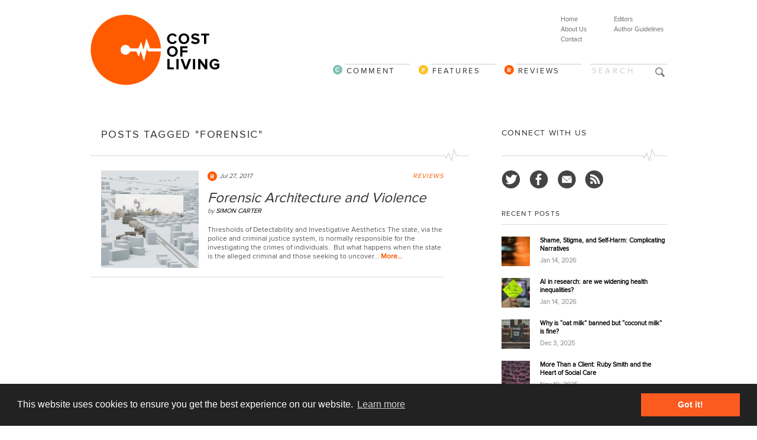

--- FILE ---
content_type: text/html; charset=UTF-8
request_url: https://www.cost-ofliving.net/tag/forensic/
body_size: 9920
content:
<!DOCTYPE html>
<html xmlns="//www.w3.org/1999/xhtml" dir="ltr" xml:lang="en-US">
    <head>



  <meta http-equiv="Content-Type" content="text/html; charset=UTF-8" />
        <title>forensic - Cost Of Living</title>
		<meta name="viewport" content="width=device-width, initial-scale=1.0">

        <meta http-equiv="Content-language" content="en-US" />
		<link rel="profile" href="//gmpg.org/xfn/11" />
        <link rel="shortcut icon" href="https://www.cost-ofliving.net/wp-col-2022/wp-content/themes/costofliving2025/images/favico.ico" type="image/x-icon" />
        

        
        <!--[if IE]><link rel="stylesheet" type="text/css" media="all" href="https://www.cost-ofliving.net/wp-col-2022/wp-content/themes/costofliving2025/ie.css" /><![endif]-->
      
		
		<!-- Owl Carousel Assets -->		
		<link rel="stylesheet" type="text/css" media="all" href="https://www.cost-ofliving.net/wp-col-2022/wp-content/themes/costofliving2025/owl-carousel/owl.carousel.css"  />
				<link rel="stylesheet" type="text/css" media="all" href="https://www.cost-ofliving.net/wp-col-2022/wp-content/themes/costofliving2025/owl-carousel/owl.theme.css"  />
		
				
		 <link rel="stylesheet" type="text/css" media="all" href="https://www.cost-ofliving.net/wp-col-2022/wp-content/themes/costofliving2025/style.css" />



      
      		
		
<meta name='robots' content='index, follow, max-image-preview:large, max-snippet:-1, max-video-preview:-1' />
	<style>img:is([sizes="auto" i], [sizes^="auto," i]) { contain-intrinsic-size: 3000px 1500px }</style>
	
	<!-- This site is optimized with the Yoast SEO plugin v26.0 - https://yoast.com/wordpress/plugins/seo/ -->
	<link rel="canonical" href="https://www.cost-ofliving.net/tag/forensic/" />
	<meta property="og:locale" content="en_US" />
	<meta property="og:type" content="article" />
	<meta property="og:title" content="forensic - Cost Of Living" />
	<meta property="og:url" content="https://www.cost-ofliving.net/tag/forensic/" />
	<meta property="og:site_name" content="Cost Of Living" />
	<meta property="og:image" content="https://i0.wp.com/www.cost-ofliving.net/wp-col-2022/wp-content/uploads/2022/01/COL-LOGO-large.png?fit=1381%2C932&ssl=1" />
	<meta property="og:image:width" content="1381" />
	<meta property="og:image:height" content="932" />
	<meta property="og:image:type" content="image/png" />
	<meta name="twitter:card" content="summary_large_image" />
	<meta name="twitter:site" content="@Cost_ofLiving" />
	<script type="application/ld+json" class="yoast-schema-graph">{"@context":"https://schema.org","@graph":[{"@type":"CollectionPage","@id":"https://www.cost-ofliving.net/tag/forensic/","url":"https://www.cost-ofliving.net/tag/forensic/","name":"forensic - Cost Of Living","isPartOf":{"@id":"https://www.cost-ofliving.net/#website"},"primaryImageOfPage":{"@id":"https://www.cost-ofliving.net/tag/forensic/#primaryimage"},"image":{"@id":"https://www.cost-ofliving.net/tag/forensic/#primaryimage"},"thumbnailUrl":"https://i0.wp.com/www.cost-ofliving.net/wp-col-2022/wp-content/uploads/2017/07/2017-07-18_11h48_22.png?fit=696%2C393&ssl=1","breadcrumb":{"@id":"https://www.cost-ofliving.net/tag/forensic/#breadcrumb"},"inLanguage":"en-US"},{"@type":"ImageObject","inLanguage":"en-US","@id":"https://www.cost-ofliving.net/tag/forensic/#primaryimage","url":"https://i0.wp.com/www.cost-ofliving.net/wp-col-2022/wp-content/uploads/2017/07/2017-07-18_11h48_22.png?fit=696%2C393&ssl=1","contentUrl":"https://i0.wp.com/www.cost-ofliving.net/wp-col-2022/wp-content/uploads/2017/07/2017-07-18_11h48_22.png?fit=696%2C393&ssl=1","width":696,"height":393},{"@type":"BreadcrumbList","@id":"https://www.cost-ofliving.net/tag/forensic/#breadcrumb","itemListElement":[{"@type":"ListItem","position":1,"name":"Home","item":"https://www.cost-ofliving.net/"},{"@type":"ListItem","position":2,"name":"forensic"}]},{"@type":"WebSite","@id":"https://www.cost-ofliving.net/#website","url":"https://www.cost-ofliving.net/","name":"Cost Of Living","description":"The politics, economics and sociology of health and health care","publisher":{"@id":"https://www.cost-ofliving.net/#organization"},"alternateName":"COL","potentialAction":[{"@type":"SearchAction","target":{"@type":"EntryPoint","urlTemplate":"https://www.cost-ofliving.net/?s={search_term_string}"},"query-input":{"@type":"PropertyValueSpecification","valueRequired":true,"valueName":"search_term_string"}}],"inLanguage":"en-US"},{"@type":"Organization","@id":"https://www.cost-ofliving.net/#organization","name":"Cost Of Living","alternateName":"COL","url":"https://www.cost-ofliving.net/","logo":{"@type":"ImageObject","inLanguage":"en-US","@id":"https://www.cost-ofliving.net/#/schema/logo/image/","url":"https://i0.wp.com/www.cost-ofliving.net/wp-col-2022/wp-content/uploads/2023/04/COL-LOGO-WEBgg.jpg?fit=700%2C700&ssl=1","contentUrl":"https://i0.wp.com/www.cost-ofliving.net/wp-col-2022/wp-content/uploads/2023/04/COL-LOGO-WEBgg.jpg?fit=700%2C700&ssl=1","width":700,"height":700,"caption":"Cost Of Living"},"image":{"@id":"https://www.cost-ofliving.net/#/schema/logo/image/"},"sameAs":["https://www.facebook.com/CostofLivingnet","https://x.com/Cost_ofLiving","https://bsky.app/profile/costoflivingblog.bsky.social"]}]}</script>
	<!-- / Yoast SEO plugin. -->


<link rel='dns-prefetch' href='//ajax.googleapis.com' />
<link rel='dns-prefetch' href='//platform-api.sharethis.com' />
<link rel='preconnect' href='//i0.wp.com' />
<link rel="alternate" type="application/rss+xml" title="Cost Of Living &raquo; Feed" href="https://www.cost-ofliving.net/feed/" />
<link rel="alternate" type="application/rss+xml" title="Cost Of Living &raquo; Comments Feed" href="https://www.cost-ofliving.net/comments/feed/" />
<link rel="alternate" type="application/rss+xml" title="Cost Of Living &raquo; forensic Tag Feed" href="https://www.cost-ofliving.net/tag/forensic/feed/" />
<script type="text/javascript">
/* <![CDATA[ */
window._wpemojiSettings = {"baseUrl":"https:\/\/s.w.org\/images\/core\/emoji\/16.0.1\/72x72\/","ext":".png","svgUrl":"https:\/\/s.w.org\/images\/core\/emoji\/16.0.1\/svg\/","svgExt":".svg","source":{"concatemoji":"https:\/\/www.cost-ofliving.net\/wp-col-2022\/wp-includes\/js\/wp-emoji-release.min.js?ver=6b5d6dd571925b58653e80c7eebcdb2b"}};
/*! This file is auto-generated */
!function(s,n){var o,i,e;function c(e){try{var t={supportTests:e,timestamp:(new Date).valueOf()};sessionStorage.setItem(o,JSON.stringify(t))}catch(e){}}function p(e,t,n){e.clearRect(0,0,e.canvas.width,e.canvas.height),e.fillText(t,0,0);var t=new Uint32Array(e.getImageData(0,0,e.canvas.width,e.canvas.height).data),a=(e.clearRect(0,0,e.canvas.width,e.canvas.height),e.fillText(n,0,0),new Uint32Array(e.getImageData(0,0,e.canvas.width,e.canvas.height).data));return t.every(function(e,t){return e===a[t]})}function u(e,t){e.clearRect(0,0,e.canvas.width,e.canvas.height),e.fillText(t,0,0);for(var n=e.getImageData(16,16,1,1),a=0;a<n.data.length;a++)if(0!==n.data[a])return!1;return!0}function f(e,t,n,a){switch(t){case"flag":return n(e,"\ud83c\udff3\ufe0f\u200d\u26a7\ufe0f","\ud83c\udff3\ufe0f\u200b\u26a7\ufe0f")?!1:!n(e,"\ud83c\udde8\ud83c\uddf6","\ud83c\udde8\u200b\ud83c\uddf6")&&!n(e,"\ud83c\udff4\udb40\udc67\udb40\udc62\udb40\udc65\udb40\udc6e\udb40\udc67\udb40\udc7f","\ud83c\udff4\u200b\udb40\udc67\u200b\udb40\udc62\u200b\udb40\udc65\u200b\udb40\udc6e\u200b\udb40\udc67\u200b\udb40\udc7f");case"emoji":return!a(e,"\ud83e\udedf")}return!1}function g(e,t,n,a){var r="undefined"!=typeof WorkerGlobalScope&&self instanceof WorkerGlobalScope?new OffscreenCanvas(300,150):s.createElement("canvas"),o=r.getContext("2d",{willReadFrequently:!0}),i=(o.textBaseline="top",o.font="600 32px Arial",{});return e.forEach(function(e){i[e]=t(o,e,n,a)}),i}function t(e){var t=s.createElement("script");t.src=e,t.defer=!0,s.head.appendChild(t)}"undefined"!=typeof Promise&&(o="wpEmojiSettingsSupports",i=["flag","emoji"],n.supports={everything:!0,everythingExceptFlag:!0},e=new Promise(function(e){s.addEventListener("DOMContentLoaded",e,{once:!0})}),new Promise(function(t){var n=function(){try{var e=JSON.parse(sessionStorage.getItem(o));if("object"==typeof e&&"number"==typeof e.timestamp&&(new Date).valueOf()<e.timestamp+604800&&"object"==typeof e.supportTests)return e.supportTests}catch(e){}return null}();if(!n){if("undefined"!=typeof Worker&&"undefined"!=typeof OffscreenCanvas&&"undefined"!=typeof URL&&URL.createObjectURL&&"undefined"!=typeof Blob)try{var e="postMessage("+g.toString()+"("+[JSON.stringify(i),f.toString(),p.toString(),u.toString()].join(",")+"));",a=new Blob([e],{type:"text/javascript"}),r=new Worker(URL.createObjectURL(a),{name:"wpTestEmojiSupports"});return void(r.onmessage=function(e){c(n=e.data),r.terminate(),t(n)})}catch(e){}c(n=g(i,f,p,u))}t(n)}).then(function(e){for(var t in e)n.supports[t]=e[t],n.supports.everything=n.supports.everything&&n.supports[t],"flag"!==t&&(n.supports.everythingExceptFlag=n.supports.everythingExceptFlag&&n.supports[t]);n.supports.everythingExceptFlag=n.supports.everythingExceptFlag&&!n.supports.flag,n.DOMReady=!1,n.readyCallback=function(){n.DOMReady=!0}}).then(function(){return e}).then(function(){var e;n.supports.everything||(n.readyCallback(),(e=n.source||{}).concatemoji?t(e.concatemoji):e.wpemoji&&e.twemoji&&(t(e.twemoji),t(e.wpemoji)))}))}((window,document),window._wpemojiSettings);
/* ]]> */
</script>
<style id='wp-emoji-styles-inline-css' type='text/css'>

	img.wp-smiley, img.emoji {
		display: inline !important;
		border: none !important;
		box-shadow: none !important;
		height: 1em !important;
		width: 1em !important;
		margin: 0 0.07em !important;
		vertical-align: -0.1em !important;
		background: none !important;
		padding: 0 !important;
	}
</style>
<link rel='stylesheet' id='wp-block-library-css' href='https://www.cost-ofliving.net/wp-col-2022/wp-includes/css/dist/block-library/style.min.css?ver=6b5d6dd571925b58653e80c7eebcdb2b' type='text/css' media='all' />
<style id='classic-theme-styles-inline-css' type='text/css'>
/*! This file is auto-generated */
.wp-block-button__link{color:#fff;background-color:#32373c;border-radius:9999px;box-shadow:none;text-decoration:none;padding:calc(.667em + 2px) calc(1.333em + 2px);font-size:1.125em}.wp-block-file__button{background:#32373c;color:#fff;text-decoration:none}
</style>
<link rel='stylesheet' id='mediaelement-css' href='https://www.cost-ofliving.net/wp-col-2022/wp-includes/js/mediaelement/mediaelementplayer-legacy.min.css?ver=4.2.17' type='text/css' media='all' />
<link rel='stylesheet' id='wp-mediaelement-css' href='https://www.cost-ofliving.net/wp-col-2022/wp-includes/js/mediaelement/wp-mediaelement.min.css?ver=6b5d6dd571925b58653e80c7eebcdb2b' type='text/css' media='all' />
<style id='jetpack-sharing-buttons-style-inline-css' type='text/css'>
.jetpack-sharing-buttons__services-list{display:flex;flex-direction:row;flex-wrap:wrap;gap:0;list-style-type:none;margin:5px;padding:0}.jetpack-sharing-buttons__services-list.has-small-icon-size{font-size:12px}.jetpack-sharing-buttons__services-list.has-normal-icon-size{font-size:16px}.jetpack-sharing-buttons__services-list.has-large-icon-size{font-size:24px}.jetpack-sharing-buttons__services-list.has-huge-icon-size{font-size:36px}@media print{.jetpack-sharing-buttons__services-list{display:none!important}}.editor-styles-wrapper .wp-block-jetpack-sharing-buttons{gap:0;padding-inline-start:0}ul.jetpack-sharing-buttons__services-list.has-background{padding:1.25em 2.375em}
</style>
<style id='global-styles-inline-css' type='text/css'>
:root{--wp--preset--aspect-ratio--square: 1;--wp--preset--aspect-ratio--4-3: 4/3;--wp--preset--aspect-ratio--3-4: 3/4;--wp--preset--aspect-ratio--3-2: 3/2;--wp--preset--aspect-ratio--2-3: 2/3;--wp--preset--aspect-ratio--16-9: 16/9;--wp--preset--aspect-ratio--9-16: 9/16;--wp--preset--color--black: #000000;--wp--preset--color--cyan-bluish-gray: #abb8c3;--wp--preset--color--white: #ffffff;--wp--preset--color--pale-pink: #f78da7;--wp--preset--color--vivid-red: #cf2e2e;--wp--preset--color--luminous-vivid-orange: #ff6900;--wp--preset--color--luminous-vivid-amber: #fcb900;--wp--preset--color--light-green-cyan: #7bdcb5;--wp--preset--color--vivid-green-cyan: #00d084;--wp--preset--color--pale-cyan-blue: #8ed1fc;--wp--preset--color--vivid-cyan-blue: #0693e3;--wp--preset--color--vivid-purple: #9b51e0;--wp--preset--gradient--vivid-cyan-blue-to-vivid-purple: linear-gradient(135deg,rgba(6,147,227,1) 0%,rgb(155,81,224) 100%);--wp--preset--gradient--light-green-cyan-to-vivid-green-cyan: linear-gradient(135deg,rgb(122,220,180) 0%,rgb(0,208,130) 100%);--wp--preset--gradient--luminous-vivid-amber-to-luminous-vivid-orange: linear-gradient(135deg,rgba(252,185,0,1) 0%,rgba(255,105,0,1) 100%);--wp--preset--gradient--luminous-vivid-orange-to-vivid-red: linear-gradient(135deg,rgba(255,105,0,1) 0%,rgb(207,46,46) 100%);--wp--preset--gradient--very-light-gray-to-cyan-bluish-gray: linear-gradient(135deg,rgb(238,238,238) 0%,rgb(169,184,195) 100%);--wp--preset--gradient--cool-to-warm-spectrum: linear-gradient(135deg,rgb(74,234,220) 0%,rgb(151,120,209) 20%,rgb(207,42,186) 40%,rgb(238,44,130) 60%,rgb(251,105,98) 80%,rgb(254,248,76) 100%);--wp--preset--gradient--blush-light-purple: linear-gradient(135deg,rgb(255,206,236) 0%,rgb(152,150,240) 100%);--wp--preset--gradient--blush-bordeaux: linear-gradient(135deg,rgb(254,205,165) 0%,rgb(254,45,45) 50%,rgb(107,0,62) 100%);--wp--preset--gradient--luminous-dusk: linear-gradient(135deg,rgb(255,203,112) 0%,rgb(199,81,192) 50%,rgb(65,88,208) 100%);--wp--preset--gradient--pale-ocean: linear-gradient(135deg,rgb(255,245,203) 0%,rgb(182,227,212) 50%,rgb(51,167,181) 100%);--wp--preset--gradient--electric-grass: linear-gradient(135deg,rgb(202,248,128) 0%,rgb(113,206,126) 100%);--wp--preset--gradient--midnight: linear-gradient(135deg,rgb(2,3,129) 0%,rgb(40,116,252) 100%);--wp--preset--font-size--small: 13px;--wp--preset--font-size--medium: 20px;--wp--preset--font-size--large: 36px;--wp--preset--font-size--x-large: 42px;--wp--preset--spacing--20: 0.44rem;--wp--preset--spacing--30: 0.67rem;--wp--preset--spacing--40: 1rem;--wp--preset--spacing--50: 1.5rem;--wp--preset--spacing--60: 2.25rem;--wp--preset--spacing--70: 3.38rem;--wp--preset--spacing--80: 5.06rem;--wp--preset--shadow--natural: 6px 6px 9px rgba(0, 0, 0, 0.2);--wp--preset--shadow--deep: 12px 12px 50px rgba(0, 0, 0, 0.4);--wp--preset--shadow--sharp: 6px 6px 0px rgba(0, 0, 0, 0.2);--wp--preset--shadow--outlined: 6px 6px 0px -3px rgba(255, 255, 255, 1), 6px 6px rgba(0, 0, 0, 1);--wp--preset--shadow--crisp: 6px 6px 0px rgba(0, 0, 0, 1);}:where(.is-layout-flex){gap: 0.5em;}:where(.is-layout-grid){gap: 0.5em;}body .is-layout-flex{display: flex;}.is-layout-flex{flex-wrap: wrap;align-items: center;}.is-layout-flex > :is(*, div){margin: 0;}body .is-layout-grid{display: grid;}.is-layout-grid > :is(*, div){margin: 0;}:where(.wp-block-columns.is-layout-flex){gap: 2em;}:where(.wp-block-columns.is-layout-grid){gap: 2em;}:where(.wp-block-post-template.is-layout-flex){gap: 1.25em;}:where(.wp-block-post-template.is-layout-grid){gap: 1.25em;}.has-black-color{color: var(--wp--preset--color--black) !important;}.has-cyan-bluish-gray-color{color: var(--wp--preset--color--cyan-bluish-gray) !important;}.has-white-color{color: var(--wp--preset--color--white) !important;}.has-pale-pink-color{color: var(--wp--preset--color--pale-pink) !important;}.has-vivid-red-color{color: var(--wp--preset--color--vivid-red) !important;}.has-luminous-vivid-orange-color{color: var(--wp--preset--color--luminous-vivid-orange) !important;}.has-luminous-vivid-amber-color{color: var(--wp--preset--color--luminous-vivid-amber) !important;}.has-light-green-cyan-color{color: var(--wp--preset--color--light-green-cyan) !important;}.has-vivid-green-cyan-color{color: var(--wp--preset--color--vivid-green-cyan) !important;}.has-pale-cyan-blue-color{color: var(--wp--preset--color--pale-cyan-blue) !important;}.has-vivid-cyan-blue-color{color: var(--wp--preset--color--vivid-cyan-blue) !important;}.has-vivid-purple-color{color: var(--wp--preset--color--vivid-purple) !important;}.has-black-background-color{background-color: var(--wp--preset--color--black) !important;}.has-cyan-bluish-gray-background-color{background-color: var(--wp--preset--color--cyan-bluish-gray) !important;}.has-white-background-color{background-color: var(--wp--preset--color--white) !important;}.has-pale-pink-background-color{background-color: var(--wp--preset--color--pale-pink) !important;}.has-vivid-red-background-color{background-color: var(--wp--preset--color--vivid-red) !important;}.has-luminous-vivid-orange-background-color{background-color: var(--wp--preset--color--luminous-vivid-orange) !important;}.has-luminous-vivid-amber-background-color{background-color: var(--wp--preset--color--luminous-vivid-amber) !important;}.has-light-green-cyan-background-color{background-color: var(--wp--preset--color--light-green-cyan) !important;}.has-vivid-green-cyan-background-color{background-color: var(--wp--preset--color--vivid-green-cyan) !important;}.has-pale-cyan-blue-background-color{background-color: var(--wp--preset--color--pale-cyan-blue) !important;}.has-vivid-cyan-blue-background-color{background-color: var(--wp--preset--color--vivid-cyan-blue) !important;}.has-vivid-purple-background-color{background-color: var(--wp--preset--color--vivid-purple) !important;}.has-black-border-color{border-color: var(--wp--preset--color--black) !important;}.has-cyan-bluish-gray-border-color{border-color: var(--wp--preset--color--cyan-bluish-gray) !important;}.has-white-border-color{border-color: var(--wp--preset--color--white) !important;}.has-pale-pink-border-color{border-color: var(--wp--preset--color--pale-pink) !important;}.has-vivid-red-border-color{border-color: var(--wp--preset--color--vivid-red) !important;}.has-luminous-vivid-orange-border-color{border-color: var(--wp--preset--color--luminous-vivid-orange) !important;}.has-luminous-vivid-amber-border-color{border-color: var(--wp--preset--color--luminous-vivid-amber) !important;}.has-light-green-cyan-border-color{border-color: var(--wp--preset--color--light-green-cyan) !important;}.has-vivid-green-cyan-border-color{border-color: var(--wp--preset--color--vivid-green-cyan) !important;}.has-pale-cyan-blue-border-color{border-color: var(--wp--preset--color--pale-cyan-blue) !important;}.has-vivid-cyan-blue-border-color{border-color: var(--wp--preset--color--vivid-cyan-blue) !important;}.has-vivid-purple-border-color{border-color: var(--wp--preset--color--vivid-purple) !important;}.has-vivid-cyan-blue-to-vivid-purple-gradient-background{background: var(--wp--preset--gradient--vivid-cyan-blue-to-vivid-purple) !important;}.has-light-green-cyan-to-vivid-green-cyan-gradient-background{background: var(--wp--preset--gradient--light-green-cyan-to-vivid-green-cyan) !important;}.has-luminous-vivid-amber-to-luminous-vivid-orange-gradient-background{background: var(--wp--preset--gradient--luminous-vivid-amber-to-luminous-vivid-orange) !important;}.has-luminous-vivid-orange-to-vivid-red-gradient-background{background: var(--wp--preset--gradient--luminous-vivid-orange-to-vivid-red) !important;}.has-very-light-gray-to-cyan-bluish-gray-gradient-background{background: var(--wp--preset--gradient--very-light-gray-to-cyan-bluish-gray) !important;}.has-cool-to-warm-spectrum-gradient-background{background: var(--wp--preset--gradient--cool-to-warm-spectrum) !important;}.has-blush-light-purple-gradient-background{background: var(--wp--preset--gradient--blush-light-purple) !important;}.has-blush-bordeaux-gradient-background{background: var(--wp--preset--gradient--blush-bordeaux) !important;}.has-luminous-dusk-gradient-background{background: var(--wp--preset--gradient--luminous-dusk) !important;}.has-pale-ocean-gradient-background{background: var(--wp--preset--gradient--pale-ocean) !important;}.has-electric-grass-gradient-background{background: var(--wp--preset--gradient--electric-grass) !important;}.has-midnight-gradient-background{background: var(--wp--preset--gradient--midnight) !important;}.has-small-font-size{font-size: var(--wp--preset--font-size--small) !important;}.has-medium-font-size{font-size: var(--wp--preset--font-size--medium) !important;}.has-large-font-size{font-size: var(--wp--preset--font-size--large) !important;}.has-x-large-font-size{font-size: var(--wp--preset--font-size--x-large) !important;}
:where(.wp-block-post-template.is-layout-flex){gap: 1.25em;}:where(.wp-block-post-template.is-layout-grid){gap: 1.25em;}
:where(.wp-block-columns.is-layout-flex){gap: 2em;}:where(.wp-block-columns.is-layout-grid){gap: 2em;}
:root :where(.wp-block-pullquote){font-size: 1.5em;line-height: 1.6;}
</style>
<script type="text/javascript" src="https://ajax.googleapis.com/ajax/libs/jquery/1.9.1/jquery.min.js?ver=1.9.1" id="jquery-js"></script>
<script type="text/javascript" src="https://www.cost-ofliving.net/wp-col-2022/wp-content/themes/costofliving2025/owl-carousel/owl.carousel.js?ver=6b5d6dd571925b58653e80c7eebcdb2b" id="script-js"></script>
<script type="text/javascript" src="//platform-api.sharethis.com/js/sharethis.js?ver=8.5.3#property=643b24257ac381001a30420e&amp;product=gdpr-compliance-tool-v2&amp;source=simple-share-buttons-adder-wordpress" id="simple-share-buttons-adder-mu-js"></script>
<link rel="https://api.w.org/" href="https://www.cost-ofliving.net/wp-json/" /><link rel="alternate" title="JSON" type="application/json" href="https://www.cost-ofliving.net/wp-json/wp/v2/tags/548" /><link rel="EditURI" type="application/rsd+xml" title="RSD" href="https://www.cost-ofliving.net/wp-col-2022/xmlrpc.php?rsd" />

                <script type="text/javascript" src="https://www.cost-ofliving.net/wp-col-2022/wp-content/themes/costofliving2025/js/menu.js"></script>
        
        
        
        
        	<link rel="stylesheet" type="text/css" href="//cdnjs.cloudflare.com/ajax/libs/cookieconsent2/3.0.3/cookieconsent.min.css" />
<script src="//cdnjs.cloudflare.com/ajax/libs/cookieconsent2/3.0.3/cookieconsent.min.js"></script>
<script>
window.addEventListener("load", function(){
window.cookieconsent.initialise({
  "palette": {
    "popup": {
      "background": "#222222"
    },
    "button": {
      "background": "#fc5b1f",
      "text": "#ffffff"
    }
  },
  "content": {
    "href": "/privacy-and-cookie-policy"
  }
})});
</script>
        


<!-- Matomo -->
<script>
  var _paq = window._paq = window._paq || [];
  /* tracker methods like "setCustomDimension" should be called before "trackPageView" */
  _paq.push(['trackPageView']);
  _paq.push(['enableLinkTracking']);
  (function() {
    var u="https://analytics.rainbird.digital/matomo-col-perc/";
    _paq.push(['setTrackerUrl', u+'matomo.php']);
    _paq.push(['setSiteId', '2']);
    var d=document, g=d.createElement('script'), s=d.getElementsByTagName('script')[0];
    g.async=true; g.src=u+'matomo.js'; s.parentNode.insertBefore(g,s);
  })();
</script>
<!-- End Matomo Code -->
 


        
        </head>
	<body style="background-color: #FFF;">
        <div class="wrapper">

            <div class="header clear">
                <div class="logo">
                   
                    <a href="https://www.cost-ofliving.net/"><img src="https://www.cost-ofliving.net/wp-col-2022/wp-content/themes/costofliving2025/images/logo.png" alt="Cost Of Living"/></a>
                </div>
                
                <a href="#" aria-hidden="true" class="icon-menu js-menu" data-icon="a"></a>
                <a href="#" aria-hidden="true" class="icon-search js-search" data-icon="U"></a>

<div class="menu"><ul id="menu-top-menu-2" class=""><li id="menu-item-120" class="menu-item menu-item-type-post_type menu-item-object-page menu-item-120"><a href="https://www.cost-ofliving.net/editors/">Editors</a></li>
<li id="menu-item-104" class="menu-item menu-item-type-post_type menu-item-object-page menu-item-104"><a href="https://www.cost-ofliving.net/author-guidelines/">Author Guidelines</a></li>
</ul></div>
<div class="menu"><ul id="menu-top-menu-1" class=""><li id="menu-item-111" class="menu-item menu-item-type-custom menu-item-object-custom menu-item-home menu-item-111"><a href="http://www.cost-ofliving.net">Home</a></li>
<li id="menu-item-112" class="menu-item menu-item-type-post_type menu-item-object-page menu-item-112"><a href="https://www.cost-ofliving.net/about-us/">About Us</a></li>
<li id="menu-item-116" class="menu-item menu-item-type-post_type menu-item-object-page menu-item-116"><a href="https://www.cost-ofliving.net/contact/">Contact</a></li>
</ul></div>
               
<div id="catNav">


<form action="https://www.cost-ofliving.net/" id="searchform" class="js-search" method="get">
<div>

<input type="text" id="s" name="s" value="Search" onblur="if(this.value=='') this.value='Search';" onfocus="if(this.value=='Search') this.value='';" class="search" />
        
<input type="image" src="https://www.cost-ofliving.net/wp-col-2022/wp-content/themes/costofliving2025/images/blank.png" alt="Search"  class="btn" />
        
</div>
</form>

<!-- DESKTOP MENU -->
<div class="nav"><ul id="dd" class="dd"><li id="menu-item-107" class="cat-reviews menu-item menu-item-type-taxonomy menu-item-object-category menu-item-107"><a href="https://www.cost-ofliving.net/reviews/">Reviews</a></li>
<li id="menu-item-106" class="cat-features menu-item menu-item-type-taxonomy menu-item-object-category menu-item-106"><a href="https://www.cost-ofliving.net/features/">Features</a></li>
<li id="menu-item-105" class="cat-comment menu-item menu-item-type-taxonomy menu-item-object-category menu-item-105"><a href="https://www.cost-ofliving.net/comment/">Comment</a></li>
</ul></div> 

<!-- MOBILE MENU -->
<div class="mobileMenu js-menu"><ul id="menu-mobile-menu" class=""><li id="menu-item-2371" class="menu-item menu-item-type-custom menu-item-object-custom menu-item-home menu-item-2371"><a href="http://www.cost-ofliving.net/">Home</a></li>
<li id="menu-item-2376" class="menu-item menu-item-type-taxonomy menu-item-object-category menu-item-2376"><a href="https://www.cost-ofliving.net/comment/">Comment</a></li>
<li id="menu-item-2377" class="menu-item menu-item-type-taxonomy menu-item-object-category menu-item-2377"><a href="https://www.cost-ofliving.net/features/">Features</a></li>
<li id="menu-item-2378" class="menu-item menu-item-type-taxonomy menu-item-object-category menu-item-2378"><a href="https://www.cost-ofliving.net/reviews/">Reviews</a></li>
<li id="menu-item-2372" class="menu-item menu-item-type-post_type menu-item-object-page menu-item-2372"><a href="https://www.cost-ofliving.net/about-us/">About Us</a></li>
<li id="menu-item-2374" class="menu-item menu-item-type-post_type menu-item-object-page menu-item-2374"><a href="https://www.cost-ofliving.net/contact/">Contact</a></li>
<li id="menu-item-2375" class="menu-item menu-item-type-post_type menu-item-object-page menu-item-2375"><a href="https://www.cost-ofliving.net/editors/">Editors</a></li>
<li id="menu-item-2373" class="menu-item menu-item-type-post_type menu-item-object-page menu-item-2373"><a href="https://www.cost-ofliving.net/author-guidelines/">Author Guidelines</a></li>
</ul></div> 
        
</div><!-- Close catNav -->           






</div><!-- Close headerclear -->
<div class="mobileDescription"><p>A Blog About Health In Times Of Austerity</p></div>
            

            
            <!-- Container -->
            <div id="container" class="clear">
                <!-- Content -->
                <div id="content">

<div class="content-title">

                    Posts tagged &quot;forensic&quot;        
    <a href="javascript: void(0);" id="mode"></a>
</div>


    <div id="loop" class="list clear">

    
        <div class="post clear post-3093 type-post status-publish format-standard has-post-thumbnail hentry category-reviews tag-aesthetics tag-architecture tag-auschwitz tag-detectability tag-drone tag-forensic tag-holocaust tag-irving tag-simon-carter tag-violence tag-warfare" id="post_3093">
                        <a href="https://www.cost-ofliving.net/forensic-architecture-and-violence/" class="thumb"><img width="320" height="320" src="https://i0.wp.com/www.cost-ofliving.net/wp-col-2022/wp-content/uploads/2017/07/2017-07-18_11h48_22.png?resize=320%2C320&amp;ssl=1" class="attachment-thumbnail size-thumbnail wp-post-image" alt="Forensic Architecture and Violence" title="Forensic Architecture and Violence" decoding="async" fetchpriority="high" srcset="https://i0.wp.com/www.cost-ofliving.net/wp-col-2022/wp-content/uploads/2017/07/2017-07-18_11h48_22.png?resize=320%2C320&amp;ssl=1 320w, https://i0.wp.com/www.cost-ofliving.net/wp-col-2022/wp-content/uploads/2017/07/2017-07-18_11h48_22.png?resize=50%2C50&amp;ssl=1 50w, https://i0.wp.com/www.cost-ofliving.net/wp-col-2022/wp-content/uploads/2017/07/2017-07-18_11h48_22.png?zoom=2&amp;resize=320%2C320&amp;ssl=1 640w" sizes="(max-width: 320px) 100vw, 320px" /></a>
            

<div class="post-category"><a href="https://www.cost-ofliving.net/reviews/" rel="category tag">Reviews</a></div>

<div class="post-meta category-icon"><span class="post-date">Jul 27, 2017</span>
</div>



<h2>
    <a href="https://www.cost-ofliving.net/forensic-architecture-and-violence/">
        Forensic Architecture and Violence    </a>
</h2>

<div class="post-meta list-author">by 
    <span class="post-author">
        Simon Carter    </span><!-- Author -->
</div>
            
            
<div class="post-content">
    Thresholds of Detectability and Investigative Aesthetics The state, via the police and criminal justice system, is normally responsible for the investigating the crimes of individuals.  But what happens when the state is the alleged criminal and those seeking to uncover...    <span>
        <a href="https://www.cost-ofliving.net/forensic-architecture-and-violence/">More…</a>
    </span>
</div>



</div>




    
    </div>


<div class="clearBoth"></div>
            </div><!-- /Content -->

            <div class="sidebar">

<div class="widget">




<h2>Connect With Us</h2>

<div class="socialCentre">
<ul class="social-large">
<li ><a  title="Follow cost of living on Twitter" href="https://twitter.com/Cost_ofLiving" class="social-twitter"></a></li>
<li><a  title="Follow cost of living on Facebook" href="https://www.facebook.com/CostofLivingnet" class="social-fb" ></a></li>
<li><a title="Cost of living newsletter" href="https://www.jiscmail.ac.uk/cgi-bin/webadmin?SUBED1=medsocnews&A=1" class="social-email" ></a></li>
<li><a title="Subscribe to the cost of living RSS feed" href="https://www.cost-ofliving.net/feed/" class="social-rss" ></a></li>
</ul>
</div>


<div class="clearBoth"></div>

		
</div>

 


    
    
                <div class="widget widget_recentposts_thumbnail">            <h3>Recent posts</h3><div class="widget-body clear">
            
                <a href="https://www.cost-ofliving.net/shame-stigma-and-self-harm-complicating-narratives/" class="rpthumb clear">
                    <img width="50" height="50" src="https://i0.wp.com/www.cost-ofliving.net/wp-col-2022/wp-content/uploads/2026/01/jr-korpa-Ye8OxxUp-x0-unsplash-scaled.jpg?resize=50%2C50&amp;ssl=1" class="attachment-mini-thumbnail size-mini-thumbnail wp-post-image" alt="" decoding="async" loading="lazy" srcset="https://i0.wp.com/www.cost-ofliving.net/wp-col-2022/wp-content/uploads/2026/01/jr-korpa-Ye8OxxUp-x0-unsplash-scaled.jpg?resize=320%2C320&amp;ssl=1 320w, https://i0.wp.com/www.cost-ofliving.net/wp-col-2022/wp-content/uploads/2026/01/jr-korpa-Ye8OxxUp-x0-unsplash-scaled.jpg?resize=50%2C50&amp;ssl=1 50w, https://i0.wp.com/www.cost-ofliving.net/wp-col-2022/wp-content/uploads/2026/01/jr-korpa-Ye8OxxUp-x0-unsplash-scaled.jpg?zoom=2&amp;resize=50%2C50&amp;ssl=1 100w, https://i0.wp.com/www.cost-ofliving.net/wp-col-2022/wp-content/uploads/2026/01/jr-korpa-Ye8OxxUp-x0-unsplash-scaled.jpg?zoom=3&amp;resize=50%2C50&amp;ssl=1 150w" sizes="auto, (max-width: 50px) 100vw, 50px" />                    <span class="rpthumb-title" style="padding-left: 65px;">Shame, Stigma, and Self-Harm: Complicating Narratives</span>
                    <span class="rpthumb-date" style="padding-left: 65px;">Jan 14, 2026</span>
                </a>

            
                <a href="https://www.cost-ofliving.net/ai-in-research-are-we-widening-health-inequalities/" class="rpthumb clear">
                    <img width="50" height="50" src="https://i0.wp.com/www.cost-ofliving.net/wp-col-2022/wp-content/uploads/2026/01/hitesh-choudhary-t1PaIbMTJIM-unsplash-scaled.jpg?resize=50%2C50&amp;ssl=1" class="attachment-mini-thumbnail size-mini-thumbnail wp-post-image" alt="" decoding="async" loading="lazy" srcset="https://i0.wp.com/www.cost-ofliving.net/wp-col-2022/wp-content/uploads/2026/01/hitesh-choudhary-t1PaIbMTJIM-unsplash-scaled.jpg?resize=320%2C320&amp;ssl=1 320w, https://i0.wp.com/www.cost-ofliving.net/wp-col-2022/wp-content/uploads/2026/01/hitesh-choudhary-t1PaIbMTJIM-unsplash-scaled.jpg?resize=50%2C50&amp;ssl=1 50w, https://i0.wp.com/www.cost-ofliving.net/wp-col-2022/wp-content/uploads/2026/01/hitesh-choudhary-t1PaIbMTJIM-unsplash-scaled.jpg?zoom=2&amp;resize=50%2C50&amp;ssl=1 100w, https://i0.wp.com/www.cost-ofliving.net/wp-col-2022/wp-content/uploads/2026/01/hitesh-choudhary-t1PaIbMTJIM-unsplash-scaled.jpg?zoom=3&amp;resize=50%2C50&amp;ssl=1 150w" sizes="auto, (max-width: 50px) 100vw, 50px" />                    <span class="rpthumb-title" style="padding-left: 65px;">AI in research: are we widening health inequalities?</span>
                    <span class="rpthumb-date" style="padding-left: 65px;">Jan 14, 2026</span>
                </a>

            
                <a href="https://www.cost-ofliving.net/why-is-oat-milk-banned-but-coconut-milk-is-fine/" class="rpthumb clear">
                    <img width="50" height="50" src="https://i0.wp.com/www.cost-ofliving.net/wp-col-2022/wp-content/uploads/2025/12/cmophoto-net-H0XSFR0K-VM-unsplash-scaled.jpg?resize=50%2C50&amp;ssl=1" class="attachment-mini-thumbnail size-mini-thumbnail wp-post-image" alt="" decoding="async" loading="lazy" srcset="https://i0.wp.com/www.cost-ofliving.net/wp-col-2022/wp-content/uploads/2025/12/cmophoto-net-H0XSFR0K-VM-unsplash-scaled.jpg?resize=320%2C320&amp;ssl=1 320w, https://i0.wp.com/www.cost-ofliving.net/wp-col-2022/wp-content/uploads/2025/12/cmophoto-net-H0XSFR0K-VM-unsplash-scaled.jpg?resize=50%2C50&amp;ssl=1 50w, https://i0.wp.com/www.cost-ofliving.net/wp-col-2022/wp-content/uploads/2025/12/cmophoto-net-H0XSFR0K-VM-unsplash-scaled.jpg?zoom=2&amp;resize=50%2C50&amp;ssl=1 100w, https://i0.wp.com/www.cost-ofliving.net/wp-col-2022/wp-content/uploads/2025/12/cmophoto-net-H0XSFR0K-VM-unsplash-scaled.jpg?zoom=3&amp;resize=50%2C50&amp;ssl=1 150w" sizes="auto, (max-width: 50px) 100vw, 50px" />                    <span class="rpthumb-title" style="padding-left: 65px;">Why is “oat milk” banned but “coconut milk” is fine?</span>
                    <span class="rpthumb-date" style="padding-left: 65px;">Dec 3, 2025</span>
                </a>

            
                <a href="https://www.cost-ofliving.net/more-than-a-client-ruby-smith-and-the-heart-of-social-care/" class="rpthumb clear">
                    <img width="50" height="50" src="https://i0.wp.com/www.cost-ofliving.net/wp-col-2022/wp-content/uploads/2025/11/fabi-bee-qhbVBovNFuI-unsplash-scaled.jpg?resize=50%2C50&amp;ssl=1" class="attachment-mini-thumbnail size-mini-thumbnail wp-post-image" alt="" decoding="async" loading="lazy" srcset="https://i0.wp.com/www.cost-ofliving.net/wp-col-2022/wp-content/uploads/2025/11/fabi-bee-qhbVBovNFuI-unsplash-scaled.jpg?resize=320%2C320&amp;ssl=1 320w, https://i0.wp.com/www.cost-ofliving.net/wp-col-2022/wp-content/uploads/2025/11/fabi-bee-qhbVBovNFuI-unsplash-scaled.jpg?resize=50%2C50&amp;ssl=1 50w, https://i0.wp.com/www.cost-ofliving.net/wp-col-2022/wp-content/uploads/2025/11/fabi-bee-qhbVBovNFuI-unsplash-scaled.jpg?zoom=2&amp;resize=50%2C50&amp;ssl=1 100w, https://i0.wp.com/www.cost-ofliving.net/wp-col-2022/wp-content/uploads/2025/11/fabi-bee-qhbVBovNFuI-unsplash-scaled.jpg?zoom=3&amp;resize=50%2C50&amp;ssl=1 150w" sizes="auto, (max-width: 50px) 100vw, 50px" />                    <span class="rpthumb-title" style="padding-left: 65px;">More Than a Client: Ruby Smith and the Heart of Social Care</span>
                    <span class="rpthumb-date" style="padding-left: 65px;">Nov 19, 2025</span>
                </a>

            
                <a href="https://www.cost-ofliving.net/old-wine-in-new-bottles-the-nhs-10-year-plan-for-england/" class="rpthumb clear">
                    <img width="50" height="50" src="https://i0.wp.com/www.cost-ofliving.net/wp-col-2022/wp-content/uploads/2025/11/mark-fletcher-brown-nN5L5GXKFz8-unsplash-scaled.jpg?resize=50%2C50&amp;ssl=1" class="attachment-mini-thumbnail size-mini-thumbnail wp-post-image" alt="" decoding="async" loading="lazy" srcset="https://i0.wp.com/www.cost-ofliving.net/wp-col-2022/wp-content/uploads/2025/11/mark-fletcher-brown-nN5L5GXKFz8-unsplash-scaled.jpg?resize=320%2C320&amp;ssl=1 320w, https://i0.wp.com/www.cost-ofliving.net/wp-col-2022/wp-content/uploads/2025/11/mark-fletcher-brown-nN5L5GXKFz8-unsplash-scaled.jpg?resize=50%2C50&amp;ssl=1 50w, https://i0.wp.com/www.cost-ofliving.net/wp-col-2022/wp-content/uploads/2025/11/mark-fletcher-brown-nN5L5GXKFz8-unsplash-scaled.jpg?zoom=2&amp;resize=50%2C50&amp;ssl=1 100w, https://i0.wp.com/www.cost-ofliving.net/wp-col-2022/wp-content/uploads/2025/11/mark-fletcher-brown-nN5L5GXKFz8-unsplash-scaled.jpg?zoom=3&amp;resize=50%2C50&amp;ssl=1 150w" sizes="auto, (max-width: 50px) 100vw, 50px" />                    <span class="rpthumb-title" style="padding-left: 65px;">Old wine in new bottles: the NHS 10 year plan for England</span>
                    <span class="rpthumb-date" style="padding-left: 65px;">Nov 5, 2025</span>
                </a>

            
            </div></div>        
    <!--<div class="widget sponsors">
        <h3>Our sponsors</h3>
        <div class="widget-body">
            <a href="#"><img src="https://www.cost-ofliving.net/wp-col-2022/wp-content/themes/costofliving2025/example/sponsor01.jpg" width="200" height="125" alt=""/></a>
            <a href="#"><img src="https://www.cost-ofliving.net/wp-col-2022/wp-content/themes/costofliving2025/example/sponsor02.jpg" width="200" height="125" alt=""/></a>
            <a href="#"><img src="https://www.cost-ofliving.net/wp-col-2022/wp-content/themes/costofliving2025/example/sponsor03.jpg" width="200" height="125" alt=""/></a>
        </div>
    </div>-->
            
    </div>
            </div><!-- /Container -->





</div><!-- Close Wrapper -->


<div id="footer">
	<div id="footerWrap">

<div class="footerColumn">
<h2>Partners</h2>
<a href="http://www.britsoc.co.uk" title="The British Sociological Association"><img src="https://www.cost-ofliving.net/wp-col-2022/wp-content/themes/costofliving2025/images/BSA-Symbol.png" alt="The British Sociological Association" height="161" width="160" /></a></div><!-- footerColumn -->

<div class="footerColumn">
<h2>Stay up to date</h2>
	<ul class='xoxo blogroll'>
<li><a href="https://www.jiscmail.ac.uk/cgi-bin/webadmin?A0=MEDSOCNEWS" title="Mailing list is used to distribute news for scholars and researchers who study medical sociology, health and health care">MedSocNews</a></li>

	</ul>

</div><!-- footerColumn -->

<div class="footerColumn">
<h2>Sites we like</h2>
	<ul class='xoxo blogroll'>
<li><a href="http://www.discoversociety.org" title="A UK not-for profit collaboration between sociology and social policy">Discover Society</a></li>
<li><a href="http://www.docsnotcops.co.uk/">Docs Not Cops</a></li>
<li><a href="https://journalhosting.ucalgary.ca/index.php/jcph/" title="Journal of Critical Public Health">Journal of Critical Public Health</a></li>
<li><a href="http://www.opendemocracy.net/ournhs" title="openDemocracy site on protecting the NHS" target="_blank">ourNHS openDemocracy</a></li>
<li><a href="http://clivebarnett.wordpress.com" title="Clive Barnett&#8217;s blog on &#8216;thoughts on ideas&#8217;">Pop Theory</a></li>
<li><a href="https://www.acast.com/saywhytodrugs/">Say Why To Drugs</a></li>
<li><a href="http://www.socialsciencespace.com/" title="socialsciencespace brings together social scientists to explore, share and shape the big issues in social science">Social Science Space</a></li>
<li><a href="http://thesocietypages.org/socimages/" title="Sociological Images">Sociological Images</a></li>
<li><a href="http://onlinelibrary.wiley.com/journal/10.1111/(ISSN)1467-9566" title="Sociology of Health and Illness Journal">Sociology of Health and Illness</a></li>
<li><a href="https://thepolyphony.org/" title="Link to Centre for Medical Humanities blog" target="_blank">The Polyphony</a></li>

	</ul>

</div><!-- footerColumn -->  

<div class="clearBoth"></div>

<div id="footerLogos">

</div><!-- Close Logos -->

<div class="clearBoth"></div>            
            
</div><!-- Close FooterWrap -->


<div id="footerCopyrightWrap">           
<p id="footerCopyright">All content &copy; 2022 <a href="https://www.cost-ofliving.net/">Cost Of Living</a>. All Rights Reserved.&nbsp;&nbsp;|&nbsp;&nbsp;<a href="https://www.cost-ofliving.net/privacy-and-cookie-policy/" title="Privacy and Cookie Policy">Privacy and Cookie Policy</a>&nbsp;&nbsp;|&nbsp;&nbsp;<a href="https://www.cost-ofliving.net/comment-policy/">Comment Policy</a>&nbsp;&nbsp;|&nbsp;&nbsp;Site by <a href="http://www.jasonrainbird.com" title="Jason Rainbird, Design and User Experience Consultants">Rainbird</a> <a href="http://www.rainbird.digital" title="Rainbird Digital, Design and User Experience Consultants">Digital</a><span>
</div><!-- Close footerCopyrightWrap -->






</div><!-- Close Footer -->

        
        <!-- Page generated: 5.518 s, 96 queries -->
        <script type="speculationrules">
{"prefetch":[{"source":"document","where":{"and":[{"href_matches":"\/*"},{"not":{"href_matches":["\/wp-col-2022\/wp-*.php","\/wp-col-2022\/wp-admin\/*","\/wp-col-2022\/wp-content\/uploads\/*","\/wp-col-2022\/wp-content\/*","\/wp-col-2022\/wp-content\/plugins\/*","\/wp-col-2022\/wp-content\/themes\/costofliving2025\/*","\/*\\?(.+)"]}},{"not":{"selector_matches":"a[rel~=\"nofollow\"]"}},{"not":{"selector_matches":".no-prefetch, .no-prefetch a"}}]},"eagerness":"conservative"}]}
</script>
<script type="text/javascript" src="https://www.cost-ofliving.net/wp-col-2022/wp-content/plugins/simple-share-buttons-adder/js/ssba.js?ver=1759343813" id="simple-share-buttons-adder-ssba-js"></script>
<script type="text/javascript" id="simple-share-buttons-adder-ssba-js-after">
/* <![CDATA[ */
Main.boot( [] );
/* ]]> */
</script>
        
       

        


	</body>
</html>

--- FILE ---
content_type: text/css
request_url: https://www.cost-ofliving.net/wp-col-2022/wp-content/themes/costofliving2025/style.css
body_size: 9930
content:
/*
Theme Name: Cost of Living 2025
Author: Rainbird Digital
Version: 5.0 WordPress 6.8 Update
License: GNU/GPL Version 2 or later. http://www.gnu.org/licenses/gpl.html
Copyright: (c) 2010 WPSHOWER
*/

/** Fonts **/

@font-face {
    font-family: 'proxima_nova_rgregular';
    src: url('fonts/ProximaNova-Reg-webfont.eot');
    src: url('fonts/ProximaNova-Reg-webfont.eot?#iefix') format('embedded-opentype'),
         url('fonts/ProximaNova-Reg-webfont.woff') format('woff'),
         url('fonts/ProximaNova-Reg-webfont.ttf') format('truetype'),
         url('fonts/ProximaNova-Reg-webfont.svg#proxima_nova_rgregular') format('svg');
    font-weight: normal;
    font-style: normal;

}


@font-face {
    font-family: 'proxima_nova_rgbold';
    src: url('fonts/ProximaNova-Bold-webfont.eot');
    src: url('fonts/ProximaNova-Bold-webfont.eot?#iefix') format('embedded-opentype'),
         url('fonts/ProximaNova-Bold-webfont.woff') format('woff'),
         url('fonts/ProximaNova-Bold-webfont.ttf') format('truetype'),
         url('fonts/ProximaNova-Bold-webfont.svg#proxima_nova_rgbold') format('svg');
    font-weight: normal;
    font-style: normal;

}

@font-face {
  font-family: 'ElegantIcons';
    src: url("fonts/ElegantIcons.eot");
    src: url("fonts/ElegantIcons.eot?#iefix") format("embedded-opentype"), 
    url("fonts/ElegantIcons.svg#ElegantIcons") format("svg"), 
    url("fonts/ElegantIcons.woff") format("woff"), 
    url("fonts/ElegantIcons.ttf") format("truetype");
  font-weight: normal;
  font-style: normal;
}

[data-icon]:before {
  font-family: 'ElegantIcons';
  content: attr(data-icon);
  speak: none;
  font-weight: normal;
  font-variant: normal;
  text-transform: none;
  line-height: 1;
  -webkit-font-smoothing: antialiased;
}




/*** Reset ***/

html,body,div,span,applet,object,iframe,h1,h2,h3,h4,h5,h6,p,blockquote,pre,a,abbr,acronym,address,big,cite,code,del,dfn,em,font,img,ins,kbd,q,s,samp,small,strike,strong,sub,sup,tt,var,b,u,i,center,dl,dt,dd,ol,ul,li,fieldset,form,label,legend,table,caption,tbody,tfoot,thead,tr,th,td{margin:0;padding:0;border:0;outline:0;vertical-align:baseline;background:transparent;}
body{line-height:1;text-align:left;}
ol,ul{list-style:none;}
blockquote,q{quotes:none;}
blockquote:before,blockquote:after,q:before,q:after{content:'';content:none;}
:focus {outline:0;}
ins{text-decoration:none;}
del{text-decoration:line-through;}
table{border-collapse:collapse;border-spacing:0;}

/*** Main ***/

body {color: #555555; font: 14px/19px 'proxima_nova_rgregular', proxima-nova, 'Lucida Grande', 'Lucida Sans Unicode', 'Lucida Sans', Verdana, Tahoma, sans-serif; background: #27292a url("images/line.png") 50% 0 no-repeat; padding: 0px 0;}
.clear:after {content: "."; display: block; height: 0; clear: both; visibility: hidden;}
.left {float: left;}
.right {float: right;}

.clearBoth {clear: both;}


.wrapper {width: 975px; background: #fff; margin: 0 auto;}
#container {padding: 30px 0 45px;}

/*** Header ***/

.header {height: 188px; overflow: hidden; padding-right: 0px;}
.mobileDescription {display: none; }


.logo {width: 220px; height: 150px; padding: 25px 0 0px 0px; overflow: hidden; float: left;}
.logo img {max-height: 150px; max-width: 220px;}

.icon-menu, .icon-search {
  display: none;
}

.site-description {width: 290px; height: 111px; padding: 35px 30px 0; float: left; overflow: hidden;}
.site-description .textwidget {font-size: 11px; color: #656363; line-height: 1.3;}

.menu {width: 90px; padding-right: 0px; float: right; height: 108px;}
.menu ul {margin-top: 25px;}
.menu li {font-size: 11px;   margin: 0px 0 1px 0; line-height: 16px;}
.menu a {color: #666; text-decoration: none;}
.menu a:hover {text-decoration: none; color: #000;}
.menu .current-menu-item a, .menu .current-post-ancestor a, .menu .current-menu-parent a, .menu .current-post-parent a { color: #000; }


/*** Navigation ***/

#catNav {float: right; width: 725px; display: block;}




/* SEARCH */
#searchform {height: 32px;  display:block;  width: 130px; float:right; position: relative;}
#searchform .search { border: 0px;  border-top:1px solid #ccc; color: #ccc; width: 100px;  padding: 0px 33px 0px 3px; margin: 0px;  margin: 0px; height: 22px; font: 13px/13px 'proxima_nova_rgregular', proxima-nova, 'Lucida Grande', 'Lucida Sans Unicode', 'Lucida Sans', Verdana, Tahoma, sans-serif;  text-transform: uppercase; letter-spacing: .3em; font-weight: normal; float: left;}
#searchform .search:focus, #searchform:hover .search { border: 0px;  border-top:2px solid #000; background: #FFF; outline: none; color: #000;  font: 13px/13px 'proxima_nova_rgregular', proxima-nova, 'Lucida Grande', 'Lucida Sans Unicode', 'Lucida Sans', Verdana, Tahoma, sans-serif;  text-transform: capitalize; letter-spacing: 0em; font-weight: normal; }
#searchform .btn { position: absolute; right:0; top:0; height:25px; width:25px;border:0; padding-top:1px; margin-left:0px;*padding-top:2px;  background: transparent url(images/searchIcon.png) center center no-repeat;}
#searchform .btn:hover, #searchform .search:focus .btn, #searchform:hover .btn { background: transparent url(images/searchIcon-roll.png) center center no-repeat;}



.nav {/* float: right; */}
.dd {height: 48px; }
.dd li {width: 130px; float: right; display: block;  text-align: left; font-size: 13px; text-transform: uppercase; margin-right: 15px;   }
.dd li a {color: #333; text-decoration: none; display: block; padding-top: 4px; margin: 0px; white-space: nowrap; letter-spacing: .2em;  font: 13px/14px 'proxima_nova_rgregular', proxima-nova, 'Lucida Grande', 'Lucida Sans Unicode', 'Lucida Sans', Verdana, Tahoma, sans-serif; border-top: 1px solid #ccc; margin-left: 20px; padding-left: 3px;}
.dd li a:hover {text-decoration: none; padding-top: 3px;}
.dd .current-menu-item a:hover , .dd .current-post-ancestor a:hover , .dd .current-menu-parent a:hover , .dd .current-post-parent a:hover  { padding-top: 4px; }

.dd .cat-reviews { background: url("images/cat-ding-reviews.png") no-repeat left center;}
.dd .cat-comment { background: url("images/cat-ding-comment.png") no-repeat left center;}
.dd .cat-features { background: url("images/cat-ding-features.png") no-repeat left center;}

.dd .cat-reviews a:hover {border-top: 2px solid #ff5a00; color: #ff5a00;}
.dd .cat-comment a:hover {border-top: 2px solid #7dc2b5; color: #7dc2b5;}
.dd .cat-features a:hover {border-top: 2px solid #fdc120; color: #fdc120;}

.dd .current-menu-item a, .dd .current-post-ancestor a, .dd .current-menu-parent a, .dd .current-post-parent a { border-top:2px solid #ccc;   }


.dd li ul {position: absolute; padding: 8px 0 10px; visibility: hidden; background: #000; z-index: 100;}
.dd li ul li {float: none; border: none; font-size: 11px; text-align: left; margin: 5px 0; padding: 0 8px;}
.dd li ul li a {color: #fff; display: inline; margin: 0 !important; white-space: normal; padding-top: 0;}
.dd li.dd_hover {background: #000;}
a.dd_hover:hover {text-decoration: none !important;}
.submenu a:hover {text-decoration: underline;}

.dd li.parent a {margin: 0 8px; padding-right: 12px; background: url("images/dd.png") 100% 24px no-repeat;}
.dd li.parent a.dd_hover {color: #fff; background: url("images/dd_hover.png") 100% 24px no-repeat; margin: 0 8px; padding-right: 12px; border-bottom: 1px solid #fff; padding-bottom: 10px;}




/* TURN MOBILE MENU OFF */
.menu, .nav {display: block;}
#searchform {display: block;} 
.mobileMenu { display: none; } 




/*** Slideshow ***/

#owl-demo .item{
      display: block;
      padding: 0px;
      margin: 0px;
      color: #FFF;
      text-align: left;
      
       overflow: hidden;
    }
    

    .owl-theme .owl-controls .owl-buttons div {
     /* padding: 5px 9px;*/ padding:0px; margin:0px;
     -webkit-border-radius: 0px; -moz-border-radius: 0px; border-radius: 0px;
     filter: Alpha(Opacity=30);/*IE7 fix*/
  opacity: 0.3;
  
    }

    .owl-theme .owl-buttons i{
     /* margin-top: 2px;*/ 
    }

    
    .owl-theme .owl-controls .owl-buttons div {
      position: absolute;
  background: none;
  display:block;  
    }

    .owl-theme .owl-controls .owl-buttons .owl-prev{
      left: 0px;
      top: 50%; margin-top: -26px; 
      
    }

    .owl-theme .owl-controls .owl-buttons .owl-next{
      right: 0px;
      top: 50%; margin-top: -26px; 
    }
    
.larr { display:block; background: url(owl-carousel/larr-1.png) 50% 50% no-repeat; width: 28px; height: 53px;}
.rarr {display:block;  background: url(owl-carousel/rarr-1.png) 50% 50% no-repeat; width: 28px; height: 53px;}

#owl-demo {width: 975px; }
#owl-demo .item .itemImg {  float: left; height:320px; width: 640px;  }
#owl-demo .item .itemImg img {height:320px; width: 640px; }
#owl-demo .item .slideTxt { float: right; width:335px;  padding:15px;box-sizing: border-box;     }
    
.slide .post {padding: 0px; text-align: left;}
.slide .post-category {font-size: 10px; color: #FFF;  float: right; text-transform: uppercase; font-style: italic; letter-spacing: .1em; }
.slide .post a {color: #000;}
.slide .post .post-category a {text-decoration: none; color: #FFF;}
.slide .post .post-category a:hover {text-decoration: underline;}
.slide .post h2 {margin-bottom: 5px;}
.slide .post h2, .slide .post h2 a {color: #333; font-size: 27px; font-weight: normal; font-style: italic; line-height: 28px; text-decoration: none;}
.slide .post h2 a:hover {text-decoration: underline;}
.slide .post .post-meta {font-size: 10px; font-style: italic; color: #FFF; margin-bottom: 10px; text-transform: uppercase; letter-spacing: .1em;}
.slide .post .post-meta span, .slide .post .post-meta a {color: #FFF; text-decoration: none;}
.slide .post .post-meta a:hover {text-decoration: none;}
.slide .post .post-author {text-transform: uppercase; color: #FFF;}
.slide .post-content  {margin-bottom: 5px; color: #000; font-size: 12px; line-height: 14px;}

#owl-demo .Comment {  background: #7dc2b5;  }
#owl-demo .Reviews {  background: #ff5a00;  }
#owl-demo .Features {  background: #fdc120;  }

#owl-demo .Reviews .post-content  { color: #FFF; }
#owl-demo .Comment a , #slideshow .Features a { color: #FFF; }
#owl-demo .Comment .post-content a { color: #FFF; text-decoration: none; font-weight: bold; }
#owl-demo .Reviews .post-content a { color: #333; text-decoration: none;font-weight: bold;  }
#owl-demo .Features .post-content a { color: #FFF; text-decoration: none; font-weight: bold; }
#owl-demo .Comment a:hover, #slideshow .Comment .post-content a:hover { color: #333; text-decoration: none; }
#owl-demo .Reviews a:hover, #slideshow .Reviews .post-content a:hover { color: #FFF; text-decoration: none;  }
#owl-demo .Features a:hover, #slideshow .Features .post-content a:hover { color: #333; text-decoration: none;  }

#owl-demo .category-icon {margin-bottom: 24px;}

#owl-demo .Reviews .category-icon .post-date  { background: url("owl-carousel/cat-ding-reviews-white.png") no-repeat left center; padding-left: 20px; padding-top: 4px; padding-bottom: 4px;  }
#owl-demo .Comment .category-icon .post-date { background: url("owl-carousel/cat-ding-comment-white.png") no-repeat left center; padding-left: 20px; padding-top: 4px; padding-bottom: 4px;}
#owl-demo .Features .category-icon .post-date { background: url("owl-carousel/cat-ding-features-white.png") no-repeat left center; padding-left: 20px; padding-top: 4px; padding-bottom: 4px; }


/*** Content ***/

#content {width: 640px; float: left;} 

.content-title {color: #333; font-size: 18px; letter-spacing: .1em;   text-transform: uppercase; position: relative; background: url("images/wave-hair.png") no-repeat right bottom;  height: 40px; padding: 0 0 15px 18px; margin-bottom: 15px;  }
.content-title a {color: #333; text-decoration: none;}
.content-title a:hover {text-decoration: underline;}
.content-title span {color: #d9d9d9;}
.content-title span a {color: #d9d9d9; text-decoration: none;}
.content-title span a:hover {color: #000; text-decoration: none;}
#mode {display: none; }
.flip {background-position: 0 100% !important;}

.list .post {padding: 0px 0 0 18px; border-bottom: 1px solid #d9d9d9; width: 580px; margin-bottom: 22px;}
.list .post .thumb img {float: left; margin: 0 15px 15px 0; width: 165px; height: 165px;}
.list .post a {color: #000;}
.list .post .post-category {font-size: 11px; color: #d9d9d9; text-transform: uppercase; margin-bottom: 11px; float: right;}
.list .post .post-category a {text-decoration: none;}
.list .post .post-category a:hover {text-decoration: underline;}
.list .post h2 {margin-bottom: 0px;}
.list .post h2, .list .post h2 a {color: #333; font-size: 24px; font-weight: normal; font-style: italic; line-height: 25px; text-decoration: none;}
.list .post h2 a:hover {text-decoration: none;}
.list .post .post-meta {font-size: 11px; font-style: italic; color: #555; margin-bottom: 15px;  }
.list .post .post-meta span, .list .post .post-meta a {color: #000; text-decoration: none; }
.list .post .post-meta a:hover {text-decoration: underline;}
.post-author {text-transform: uppercase;}
.list .post-content { margin-bottom: 18px; font-size: 12px; line-height: 15px;  }
.list .post-content a, .list .post-content a:hover { font-weight: bold; text-decoration: none; color: #000; }

.list .post-date { color:#666;}
.list .category-reviews .category-icon .post-date  { background: url("images/cat-ding-reviews.png") no-repeat left center; padding-left: 20px; padding-top: 4px; padding-bottom: 4px; }
.list .category-comment .category-icon .post-date { background: url("images/cat-ding-comment.png") no-repeat left center; padding-left: 20px; padding-top: 4px; padding-bottom: 4px;}
.list .category-features .category-icon .post-date { background: url("images/cat-ding-features.png") no-repeat left center; padding-left: 20px; padding-top: 4px; padding-bottom: 4px; }

.list  .post-category a {text-transform: uppercase; font-style: italic; letter-spacing: .1em; text-decoration: none;}
.list  .post-category a:hover {color: #000; text-decoration: none;}
.list .post .post-meta .post-date {color: #555}
.list  .category-comment a { color: #7dc2b5;  }
.list  .category-reviews a { color: #ff5a00; }
.list  .category-features a {color: #fdc120; }

.list  .category-comment h2 a:hover { color: #7dc2b5; }
.list  .category-reviews h2 a:hover { color: #ff5a00; }
.list  .category-features h2 a:hover {color: #fdc120; }


.grid {padding: 0px 0 0 18px;}
.grid .post {width: 155px; height: 155px; background-color: #f5f5f5; padding: 10px; float: left; margin: 0 25px 25px 0; position: relative; overflow: hidden; cursor: pointer;}


.grid .post .category-comment {background-color: #f36e15;}


.grid .post .post-category, .grid .post .post-content, .grid .post .post-meta em {display: none;}
.grid .post h2, .grid .post .post-meta {display: block;}
.grid .post .thumb {width: 175px; height: 175px; position: absolute; top: 0; left: 0; z-index: 1;}
.grid .post .thumb img {width: 175px; height: 175px;}
.grid .post h2, .grid .post h2 a {color: #000; font-size: 17px; line-height: 18px; font-weight: normal; text-decoration: none; font-style: italic; }
.grid .post h2 {margin-bottom: 5px;}
.grid .post h2 a:hover {margin-bottom: 5px;  text-decoration: none; }
.grid .post a {text-decoration: none;}
.grid .post a:hover {text-decoration: underline;}
.grid .post .post-meta {font-size: 10px; font-style: italic; color: #656363; margin-bottom: 10px;}
.grid .post .post-meta span, .grid .post .post-meta a {color: #000; }
.grid .post .post-meta .post-author {text-transform: uppercase;}
.grid .post .comments_popup_link {position: absolute; bottom: 18px; right: 18px;}
.grid .post .post-edit-link {position: absolute; bottom: 18px; left: 18px;}



.grid  .category-comment { background: #7dc2b5; }
.grid  .category-reviews { background: #ff5a00; }
.grid  .category-features {background: #fdc120; }
.grid .category-reviews .category-icon .post-date  { background: url("images/cat-ding-reviews-white.png") no-repeat left center; padding-left: 20px; padding-top: 4px; padding-bottom: 4px; }
.grid .category-comment .category-icon .post-date { background: url("images/cat-ding-comment-white.png") no-repeat left center; padding-left: 20px; padding-top: 4px; padding-bottom: 4px;}
.grid .category-features .category-icon .post-date { background: url("images/cat-ding-features-white.png") no-repeat left center; padding-left: 20px; padding-top: 4px; padding-bottom: 4px; }
.grid  .category-comment h2 a { color: #fff; }
.grid  .category-reviews h2 a { color: #fff; }
.grid  .category-features h2 a {color: #333; }




.rollover {opacity: 0; background: #ffea97; width: 154px; height: 154px; padding: 18px; margin: 0; position: absolute; top: 0; left: 0; cursor: pointer;}
.rollover-title {margin-bottom: 5px;}
.rollover-title, .rollover-title a {color: #000; font-size: 16px; font-weight: normal; text-decoration: none;}
.rollover-title a:hover {text-decoration: underline;}
.rollover-content {color: #262626; }
.rollover-meta {font-size: 10px; font-style: italic; color: #656363;}
.rollover-meta span, .rollover-meta a {color: #000; text-decoration: none; font-style: normal;}
.rollover-author {text-transform: uppercase;}
.rollover-meta a:hover {text-decoration: underline;}

.pagination {padding: 20px 0 30px 30px; color: #aaa9a9; font-size: 12px; clear: both; position: relative;}
.pagination a {color: #000; text-decoration: none; text-transform: uppercase;}
.pagination a:hover {text-decoration: underline;}
.pagination .nextpostslink {position: absolute; right: 40px; top: 17px; line-height: 21px; text-transform: uppercase; background: url('images/nextpostslink.png') 100% 0 no-repeat; padding-right: 30px;}
.pagination .previouspostslink {position: absolute; left: 0px; top: 17px; line-height: 21px; text-transform: uppercase; background: url('images/previouspostslink.png') 0 0 no-repeat; padding-left: 30px;}
#pagination {padding: 20px 0 0 30px;}
#pagination .nextpostslink {color: #000; text-decoration: none; display: block; padding: 9px 0; text-align: center; font-size: 14px;}
#pagination .nextpostslink:hover {background-color: #FFEA97; text-decoration: none; border-radius: 5px; -moz-border-radius: 5px; -webkit-border-radius: 5px;}
#pagination .loading {background: url("images/loading.gif") 240px 9px no-repeat; color: #555;}
#pagination .loading:hover {background-color: transparent !important; cursor: default;}


/* --- INFINTE SCROLL --- */

#infinite-handle, .infinite-loader  { width: 640px!important; text-align: center !important; margin: 20px auto !important; margin-bottom: 40px!important; }
#infinite-handle span { text-align: center; padding: 12px 50px!important; text-transform: uppercase; letter-spacing: .1em; }
.infinite-loader .spinner  { top: 50%!important;  left: 50%!important;   text-align: center;  }



.entry {margin-bottom: 50px;}
.entry .post {border-bottom: 0px solid #d9d9d9; padding-bottom: 15px;}
.entry .post-meta {padding: 0px 0 0 18px; font-size: 11px; font-style: italic; color: #aaa9a9; position: relative; margin-bottom: 30px;}
.entry .post-meta h1 {color: #333; font-weight: normal; font-family: 'proxima_nova_rgregular', proxima-nova, 'Lucida Grande', 'Lucida Sans Unicode', 'Lucida Sans', Verdana, Tahoma, sans-serif; margin: 0 0 5px 0; font-size: 32px; line-height: 34px; font-style: italic; color: #555;}
.entry .post-meta span, .entry .post-meta a {color: #000; text-decoration: none; font-style: normal; font-family: 'proxima_nova_rgregular', proxima-nova, 'Lucida Grande', 'Lucida Sans Unicode', 'Lucida Sans', Verdana, Tahoma, sans-serif;}
.entry .post-meta a:hover {text-decoration: underline;}
.entry .post-comms {position: absolute; right: 0;}
.entry .post-content {padding: 0px 0 0 18px; width: 580px; margin-bottom: 22px;}
.entry .post-content a {color: #000;}
.entry .post-content a:hover {text-decoration: none;}
.entry .post-footer {padding-left: 30px; font-size: 12px; margin-bottom: 15px;}
.entry .post-footer a {color: #000; text-decoration: none;}
.entry .post-footer a:hover {text-decoration: underline;}
.page .post-category {display: none;}
.entry .post-author { font-weight: bold;}


.entry .feature-landscape {  margin: 0 0 18px 0px; width: 560px; }
.entry .feature-portrait { float: right; margin: 0 0 10px 20px; }
.entry .feature-landscape .wp-post-image { margin: 0px; padding: 0px; }
.entry .feature-portrait .wp-post-image { margin: 0px; padding: 0px; }
.entry .feature-landscape .feature-caption, .entry .feature-portrait .feature-caption { padding: 0px 0 0 0px; font-size: 11px; font-style: italic; color: #999; text-align: right;}


.f, .t, .di, .su {width: 16px; height: 15px; position: absolute; bottom: 15px;}
.f {right: 63px; background: url("images/social.png") 0 0 no-repeat;}
.t {right: 42px; background: url("images/social.png") -16px 0 no-repeat;}
.di {right: 21px; background: url("images/social.png") -32px 0 no-repeat;}
.su {right: 0; background: url("images/social.png") -48px 0 no-repeat;}
.f:hover {background-position: 0 -15px;}
.t:hover {background-position: -16px -15px;}
.di:hover {background-position: -32px -15px;}
.su:hover {background-position: -48px -15px;}

.post-content {margin-bottom: 30px;}
.post-content h1, .post-content h2, .post-content h3, .post-content h4, .post-content h5 {color: #333; font-weight: normal; font-family: 'proxima_nova_rgregular', proxima-nova, 'Lucida Grande', 'Lucida Sans Unicode', 'Lucida Sans', Verdana, Tahoma, sans-serif; margin: 0 0 20px 0;}
.post-content h1 {font-size: 32px; line-height: 34px; font-style: italic; color: #555; }
.post-content h2 {font-size: 26px; line-height: 28px; font-style: italic; color: #333; }
.post-content h3 {font-size: 22px; line-height: 24px; color: #555;}
.post-content h4 {font-size: 18px; line-height: 20px; color: #333; font-weight: bold;}
.post-content h5 {font-size: 15px; line-height: 17px; color: #333; letter-spacing: .2em; font-weight: bold; text-transform: uppercase; }
.post-content h6 {font-size: 14px; line-height: 19px; font-weight: bold; padding: 0px; margin: 0px; color: #555; }

.post-content {color: #555; font: 14px/19px 'proxima_nova_rgregular', proxima-nova, 'Lucida Grande', 'Lucida Sans Unicode', 'Lucida Sans', Verdana, Tahoma, sans-serif;}
.post-content p {margin: 0 0 20px 0;}
.post-content ol {list-style: decimal; padding-left: 35px; margin: 0 0 20px 0;}
.post-content ul {list-style: disc; padding-left: 35px; margin: 0 0 20px 0;}
.post-content li {color: #555; margin: 0px 0;}

.post-content  blockquote {  margin: 0px 0px 20px 0px; padding-left: 35px;  }
.post-content  blockquote p { padding: 0px 0px 0px 0px;   border-left:5px solid #afafaf; padding-left: 12px; color:#555; font: italic 16px 'proxima_nova_rgregular', proxima-nova, 'Lucida Grande', 'Lucida Sans Unicode', 'Lucida Sans', Verdana, Tahoma, sans-serif; }







.post-content .search {float: none; margin-top: 15px; width: auto;}
.post-content .search fieldset {width: 610px; height: 35px;}
.post-content .search input {width: 570px; font-size: 16px;}

.post-navigation {width: 610px; padding: 15px 0 0 30px; position: relative;}
.post-navigation a {display: block; color: #000; text-decoration: none; line-height: 1.5;}
.post-navigation a:hover {text-decoration: none;}
.post-navigation a em {display: block; color: #aaa9a9; }
.post-navigation a:hover span {text-decoration: underline;}
.post-prev {width: 250px; min-height: 40px; padding-left: 30px; float: left; text-align: left; background: url("images/post_prev.png") 0 50% no-repeat;}
.post-next {width: 250px; min-height: 40px; padding-right: 30px; float: right; text-align: right; background: url("images/post_next.png") 100% 50% no-repeat;}
.line {width: 1px; height: 100%; background: #d9d9d9; position: absolute; top: 0; right: 305px;}

/*** Images ***/

.post-content img {margin: 0 0 15px; height: auto; max-width: 610px;}
.post-content .attachment img {max-width: 610px;}
.post-content .alignnone, .post-content img.alignnone {clear: both; display: block; margin-bottom: 15px;}
.post-content .alignleft, .post-content img.alignleft {display: inline; float: left; margin-right: 15px; margin-top: 4px;}
.post-content .alignright, .post-content img.alignright {display: inline; float: right; margin-left: 15px; margin-top: 4px;}
.post-content .aligncenter, .post-content img.aligncenter {clear: both; display: block; margin-left: auto; margin-right: auto;}
.post-content img.alignleft, .post-content img.alignright, .post-content img.aligncenter {margin-bottom: 15px;}
.post-content .wp-caption {background: #f1f1f1; line-height: 18px; margin-bottom: 20px; padding: 4px; text-align: center;}
.post-content .wp-caption img {margin: 5px 5px 0;}
.post-content .wp-caption p.wp-caption-text {color: #888; font-size: 12px; margin: 5px;}
.post-content .wp-smiley {margin: 0;}
.post-content .gallery {margin: 0 auto 18px;}
.post-content .gallery .gallery-item {float: left; margin-top: 0; text-align: center; width: 190px;}
.post-content .gallery .gallery-item img {max-width: 190px; border: none !important; margin-bottom: 0;}
.post-content .gallery .gallery-caption {color: #888; font-size: 12px; margin: 0 0 12px;}
.post-content .gallery dl {margin: 0;}
.post-content .gallery br+br {display: none;}
.post-content .attachment img {display: block; margin: 0 auto;}

/*** Comments ***/

.comments h3 {font-size: 15px; line-height: 17px; color: #333; letter-spacing: .2em; font-weight: bold; text-transform: uppercase; padding: 15px 0 10px 0px; border-bottom: 1px solid #d9d9d9;}
.comments a {color: #000;}
#comments {margin-bottom: 30px;}
.comment {padding: 15px 0 15px 0px; border-bottom: 1px dotted #d9d9d9;}
.comment td {vertical-align: top;}
.comment-meta {position: relative; min-height: 30px; font-size: 11px; margin-right: 10px;}
.avatar {display: block; margin-right: 10px;}
.comment-author {color: #aaa9a9; font-weight: bold;}
.comment-author span {color: #000;}
.comment-author a, .comment-author span {text-decoration: none; text-transform: uppercase; font-style: normal;}
.comment-author a:hover {text-decoration: underline;}
.comment-author, .comment-date {white-space: nowrap;}
.comment-reply-link {position: absolute; top : 1px; right: 1px; text-decoration: none;}
.comment-reply-link:hover {text-decoration: underline;}
.comment-text p {color: #4b4b4b;  margin-bottom: 0px;}
.children {margin-left: 80px;}
.children .children {margin-left: 0px;}
.children .comment {padding-left: 0;}
.comment .comment-date {text-transform: none; font-weight: normal; color: #666;}

.comments .comment-meta .comment-reply-link { float: right;}



#respond p, .nopassword {margin: 15px 0; }
.nopassword {padding-left: 18px;}
#respond p a {text-decoration: none;}
#respond p a:hover {text-decoration: underline;}
#commentform {padding: 10px 0 0 0px;}
#commentform .resp-table {width: 100%; margin-bottom: 15px;}
#commentform div {vertical-align: top; width: 560px;}
#commentform div p { font-weight: bold; color: #333; margin-bottom: 5px;}

.comment-form-comment label, .comment-form-author label, .comment-form-email label, .checkbox_value_wrapper label  { font-weight: bold; color: #333; margin-bottom: 5px; }

.checkbox_value_wrapper { margin-top: 5px; margin-bottom: 5px;  }


#commentform div p span {color: #aaa9a9;}
.commform-textarea {border: 1px solid #d9d9d9; padding: 10px; margin-bottom: 10px; color: #333; font-weight: normal; font-family: 'proxima_nova_rgregular', proxima-nova, 'Lucida Grande', 'Lucida Sans Unicode', 'Lucida Sans', Verdana, Tahoma, sans-serif; font-size: 13px;}
#comment {width: 100%; height: 120px; padding: 0; margin: 0; border: none; border-color: #fff; overflow: auto; color: #333; font-weight: normal; font-family: 'proxima_nova_rgregular', proxima-nova, 'Lucida Grande', 'Lucida Sans Unicode', 'Lucida Sans', Verdana, Tahoma, sans-serif; font-size: 13px;}
.commform-author div   {margin-right: 15px; border: 1px solid #d9d9d9; padding: 5px;}
.commform-email div, textarea#comment, input#author, input#email  {border: 1px solid #d9d9d9; padding: 10px; width: 93%;}
.commform-url p {/*margin-left: 15px !important;*/}
.commform-url div {/*margin-left: 15px;*/ border: 1px solid #d9d9d9; padding: 5px;}
#author, #email, #url {width: 100%; margin: 0; padding: 0; border: none;  color: #333;}
#submit, #captuaSubmit {float: left; border: none; background: #ccc; color: #fff; font-weight: bold; cursor: pointer; padding: 5px 10px; border-radius: 3px; -moz-border-radius: 3px; -webkit-border-radius: 3px; height: 36px; width: 120px;}
#captuaSubmit { margin-top: 20px;  }
#submit:hover, #captuaSubmit:hover {background: #000;}
p#cancel-comment-reply {float: right; line-height: 28px; margin: 0;}
.comment_list { margin-bottom: 30px;}




/*** Sidebar ***/

.sidebar {width: 280px; padding: 0px 0px 0 0; float: right;}
.widget {margin-bottom: 35px; font-size: 11px; line-height: 14px; color: #555;}
.widget-small {width: 130px;}
.widget h2, .widget-small h2 {color: #333; font-size: 14px; letter-spacing: .1em; font-weight: normal; text-transform: uppercase; background: url("images/wave-hair.png") no-repeat right bottom; height: 40px; padding: 0 0 15px 0px; margin-bottom: 15px;  }
.widget h3, .widget-small h3 {color: #333; font-size: 12px; letter-spacing: .1em; font-weight: normal; text-transform: uppercase; padding-bottom: 10px; margin-bottom: 20px; border-bottom: 1px solid #d9d9d9; }
.widget a, .widget-small a {color: #000; text-decoration: none; font-weight: bold;}
.widget a:hover, .widget-small a:hover {text-decoration: underline;}
.widget p, .textwidget {color: #555; font-size: 11px; line-height: 14px;}
.widget p a, .textwidget a {text-decoration: underline; font-weight: bold;}
.widget p a:hover, .textwidget a:hover {text-decoration: none;}
.widget li, .widget-small li {font-size: 11px; line-height: 14px; color: #555; margin-bottom: 0px;}
.widget div.tb_tweet { border: 0px; padding-top: 6px; padding-bottom: 6px; }
.bwp-rc-widget .bwp-rc-ulist .recent-comment { border: 0px; margin-top: 12px; margin-bottom: 12px; }
.bwp-rc-widget .bwp-rc-ulist .recent-comment .avatar {width: 48px; height: 48px; }
.bwp-rc-widget .bwp-rc-ulist .recent-comment-single { padding-left: 5px; }



.widget_getconnected {margin-bottom: 20px;}
.widget_getconnected .widget-body div {width: 50%; float: left; min-height: 40px; padding-bottom: 16px;}
.widget_getconnected .widget-body div a {display: block; color: #24211f; font-size: 16px; padding-left: 25px;}
.widget_getconnected .widget-body div span {color: #838383; padding-left: 25px;}
.getconnected_rss a {background: url("images/getconnected_rss.png") 0 2px no-repeat;}
.getconnected_twitter a {background: url("images/getconnected_twitter.png") 0 2px no-repeat;}
.getconnected_fb a {background: url("images/getconnected_fb.png") 0 2px no-repeat;}
.getconnected_flickr a {background: url("images/getconnected_flickr.png") 0 2px no-repeat;}
.getconnected_behance a {background: url("images/getconnected_behance.png") 0 2px no-repeat;}
.getconnected_delicious a {background: url("images/getconnected_delicious.png") 0 2px no-repeat;}
.getconnected_stumbleupon a {background: url("images/getconnected_stumbleupon.png") 0 2px no-repeat;}
.getconnected_tumblr a {background: url("images/getconnected_tumblr.png") 0 2px no-repeat;}
.getconnected_vimeo a {background: url("images/getconnected_vimeo.png") 0 2px no-repeat;}
.getconnected_youtube a {background: url("images/getconnected_youtube.png") 0 2px no-repeat;}

.rpthumb {display: block; padding-bottom: 10px; margin-top: 10px; }
.rpthumb img {width: 48px; width: 48px; margin-right: 10px; float: left;}
.rpthumb-title {display: block; margin-bottom: 6px;}
.rpthumb-date {display: block; font-size: 11px; color: #aaa9a9;}
.rpthumb:hover {text-decoration: none !important;}
.rpthumb:hover .rpthumb-title {text-decoration: underline;}
.widget_recentposts_thumbnail { border-bottom: 1px solid #d9d9d9; }

.widget_tag_cloud a {margin: 0 2px;}
.widget_calendar table {width: 100%;}
.widget_calendar caption {font-size: 13px; padding-bottom: 10px; text-align: left;}
.widget_calendar th, .widget_calendar td {padding: 5px 0; font-size: 13px;}
.widget_calendar tbody a {text-decoration: underline;}
.widget_calendar tbody a:hover {text-decoration: none}

.sponsors .widget-body {text-align: center;}
.sponsors .widget-body img {margin-bottom: 20px;}


.ssbp-wrap {margin-bottom: 50px; margin-top: -16px; margin-left: -16px;}

.social-footer { margin-top: 25px; margin-left:18px; width: 580px;  }
 
 
.social-footer h3 {
    font-size: 15px;
    line-height: 17px;
    color: rgb(51, 51, 51);
    letter-spacing: 0.2em;
    font-weight: normal;
    text-transform: uppercase;
    padding: 15px 0px 10px;
    border-bottom: 1px solid rgb(217, 217, 217);
    margin-bottom: 15px;
}
 
@media screen and (max-width:940px){
	.social-footer {display: none;}
}
 
 
 
 

/*** WORDPRESS STYLE MENU ***/

.post-content .footnotes { font: 11px/13px 'proxima_nova_rgregular', proxima-nova, 'Lucida Grande', 'Lucida Sans Unicode', 'Lucida Sans', Verdana, Tahoma, sans-serif; }
.post-content .footnotes li, .post-content .footnotes p { padding-bottom: 6px;  line-height: 13px; font: 11px/13px 'proxima_nova_rgregular', proxima-nova, 'Lucida Grande', 'Lucida Sans Unicode', 'Lucida Sans', Verdana, Tahoma, sans-serif;}
.post-content .introduction { font: 18px/22px 'proxima_nova_rgregular', proxima-nova, 'Lucida Grande', 'Lucida Sans Unicode', 'Lucida Sans', Verdana, Tahoma, sans-serif; font-weight: normal; color: #555; }

/*** Additions ***/

.entry .category-comment h1, .entry .category-comment h3, .entry .category-comment h6, .entry .category-comment blockquote p, .entry .category-comment .introduction, .entry .category-comment a  {  color: #7dc2b5;   }
.entry .category-reviews h1, .entry .category-reviews h3, .entry .category-reviews h6, .entry .category-reviews blockquote p, .entry .category-reviews .introduction, .entry .category-reviews a {  color: #ff5a00;  }
.entry .category-features h1, .entry .category-features h3, .entry .category-features h6, .entry .category-features blockquote p, .entry .category-features .introduction, .entry .category-features a {  color: #fdc120;   }

.entry .post-content a, .entry .category-comment a, .entry .category-reviews a, .entry .category-features a { font-weight: bold; text-decoration: none; }
.entry .category-comment a:hover , .entry .category-reviews a:hover, .entry .category-features a:hover { color: #333; }
.entry .post-content a:hover { color: #000; text-decoration: underline; }


/*** Footer ***/

#footer {  padding: 0px 0px 0; background-color: #222;}
#footer p {font-size: 12px; color: #737373;}
#footer a {color: #000; text-decoration: none;}
#footer a:hover {text-decoration: underline;}
p.copyright {float: left; color: #333;}
p.copyright span {color: #737373;}
.credits {float: right;} 


#footer #footerWrap {  margin: 0px auto; width: 975px; margin: 0 auto; padding-top: 20px; }
#footer .footerColumn {  width: 186px; float:left; margin-right: 16px; margin-bottom: 20px;  }
#footer h2 { font-size: 16px; font-weight: bold;  color:#fff; padding: 0px; margin: 0px; line-height: 20px; padding: 0px 0 18px 0; }
#footer .footerColumn ul {  margin: 0px 0px 0 0px; padding: 0px; list-style-type: none;  }
#footer .footerColumn li { margin: 0px; padding: 0px 0 0px 0;   }
#footer .footerColumn a { display: block; width: 184px; text-decoration: none; line-height: 14px; padding: 0px 0 8px 0; font-size: 11px;  }
#footer .footerColumn a:link, #footer .footerColumn a:visited { color: #fff;  }
#footer .footerColumn a:hover {color: #ff5a00; }
#footer a:link, #footer #footerCopyright a:visited { color: #666; text-decoration: none;}
#footer a:hover {color: #ff2700; text-decoration: none; }
#footer #footerLogos { height: 80px; text-align: left; float: left; padding-bottom: 20px;}
#footer #footerLogos img { border:0px; }
#footer #footerCopyrightWrap { margin: 0px auto; width: 975px; margin: 0 auto; }
#footer #footerCopyright { height: 25px; text-align: right; color: #666; float: right; font-size: 10px; margin-bottom: 10px; margin-top: 5px;  }
#footer #footerCopyright a:link, #footer #footerCopyright a:visited { color: #666; text-decoration: none; }
#footer #footerCopyright a:hover {color: #ff5a00; text-decoration: none; }
#footer #footerNav ul .current-menu-item { font-weight: bold; color: #ff5a00;}


/* LINK ICONS */
#footer a.facebook { background: url(images/fb-small.png) no-repeat left center; padding-left: 24px; }
#footer a.youtube { background: url(images/youtube.png) no-repeat left center; padding-left: 24px; }
#footer a.twitter { background: url(images/twit-small.png) no-repeat left center; padding-left: 24px; }
#footer a.rss { background: url(images/rss-small.png) no-repeat left center; padding-left: 24px;}
#footer a.news { background: url(images/news-small.png) no-repeat left center; padding-left: 24px; }

.sidebar .social-large { /*margin-bottom: 30px;*/}
.sidebar a.social-twitter { background: url(images/twit-large.png) no-repeat left top; margin-right: 15px; width: 32px; height: 32px; float: left; }
.sidebar a.social-fb { background: url(images/fb-large.png) no-repeat left top;  margin-right: 15px; width: 32px; height: 32px;  float: left;}
.sidebar a.social-email { background: url(images/email-large.png) no-repeat left top;  margin-right: 15px; width: 32px; height: 32px; float: left; }
.sidebar a.social-rss { background: url(images/rss-large.png) no-repeat left top;  margin-right: 15px; width: 32px; height: 32px;  float: left;}

.sidebar  a:hover.social-twitter { background: url(images/twit-large.png) no-repeat left -33px;}
.sidebar  a:hover.social-fb { background: url(images/fb-large.png) no-repeat left -33px;}
.sidebar  a:hover.social-email { background: url(images/email-large.png) no-repeat left -33px;}
.sidebar  a:hover.social-rss { background: url(images/rss-large.png) no-repeat left -33px;}


/*ADDED BY SEAN */

.social-buttons li {
  float: left;
}

/* tweets list */
div.tb_tweetlist {
  margin:0;
  padding:0;
  border-bottom: dotted 1px #ccc;
}

div.tb_tweet {
  border-top: dotted 1px #ccc;
  padding: 2px;
  min-height: 60px;
  list-style:none;
  background:none;
  overflow:hidden;
}

div.tb_tweet-tools {
  text-align:right;
  clear:both;
}

a.tb_photo {
  display:block;
  float:left;
  border:none;
}

a.tb_photo img {
  margin-right: 4px;
  width: 48px;
  padding: 3px;
  border: 1px solid #ddd;
}

.tb_author {
  font-weight:normal;
}

div.tb_msg {
  min-height: 40px;
  clear:right;
  padding:5px;
  background-color:#FFFFCC;
  border:1px solid #FFFF66;
}

.tb_tweet-info {
  color: #ccc;
  font-style:italic;
}

.tb_tweet-info a {
  color: #ccc;
  text-decoration:none;
}

.tb_tweet-info a:hover {
  text-decoration:underline;
}



/* iPad Portrait to desktop VERSION 1 - a one column test ----------- */
@media only screen and (min-width:768px) and (max-width:940px) {

/* TURN MOBILE MENU OFF */
.menu, .nav {display: block;}
#searchform {display: block;} 
.mobileMenu { display: none; } 
.mobileDescription {display: none; }



.wrapper {width: 738px; background: #fff; margin: 0 auto;}
#container {padding: 30px 0 45px; width: 660px; margin: 0 auto;}

.header {height: 168px; }

.logo {width: 192px; height: 90px; padding: 35px 0 0px 7px; float: left; }
.logo img { max-width: 192px; max-height: 90px;}

#catNav {float: right; width: 520px;}
#searchform {height: 32px;  display:block;  width: 117px; float:right; position: relative;}
.dd li {width: 117px;  margin-right: 15px;   }

.content-title { padding-left: 0px; margin-left: 0px;   }
#content {width: 660px; clear: both; }
.sidebar {width:660px; padding: 0px 0px 0 0; }

#tweetblender-2 { float: left; width: 300px;}
.widget_recentposts_thumbnail, .bwp-rc-widget { float: right; width: 300px;}





.list .post {width: 100%; padding: 0px 0px 0px 0px; margin-bottom: 16px; box-sizing: border-box; }
.list .post .post-meta { padding-top: 0px; padding-bottom: 10px; margin-bottom: 0px; }
.list .post h2, .list .post h2 a {font-size: 20px; line-height: 20px;}
.list .post .thumb img {float: left; margin: 0 12px 12px 0; width: 130px; height: 130px;}
.list .post-content { margin-bottom: 16px;}

.pagination { height: 30px;   padding: 0px 0px 50px 0px;   }
.pagination .nextpostslink {position: absolute; right: 0px; top: 17px; padding-right: 30px;}
.pagination .previouspostslink {position: absolute; left: 0px; top: 17px; padding-left: 30px;}


/* --- INFINTE SCROLL --- */

#infinite-handle, .infinite-loader  { width: 660px!important; }



a.tb_photo img, .rpthumb img   {  width: 36px; height: 36px;  }
.rpthumb-title, .rpthumb-date {  padding-left: 15px !important;   }

.rpthumb-title {margin-bottom: 2px;}
.rpthumb { padding-bottom: 4px; margin-top: 4px; }
.widget div.tb_tweet {  padding-top: 2px; padding-bottom: 2px; }

/* ---- SlideShow ---- */
#owl-demo {  width: 738px ;}
#owl-demo .item .itemImg {  float: left; height:240px; width: 480px; }
#owl-demo .item .itemImg img { height:240px; width: 480px; }
#owl-demo .item .slideTxt { float: right; width:258px;    }
.slide .post h2 {margin-bottom: 3px;}
.slide .post h2, .slide .post h2 a {color: #333; font-size: 24px; font-weight: normal; font-style: italic; line-height: 24px; text-decoration: none;}
.slide .post-content {display: none;}
#owl-demo .category-icon {margin-bottom: 12px; } 

.entry {margin-bottom: 0px;}
.entry .post { border-bottom: 0px; padding-bottom: 0px; margin-bottom: 0px;}
.entry .post-meta h1 { margin: 0 0 3px 0; font-size: 28px; line-height: 28px;  }
.entry .post-meta { padding: 0 0 0px 0;  }
.entry .post-content {width: 630px; padding: 0px 0px 0px 0px; margin-bottom: 8px;   }
.entry .post-content .bodytext {width: 100%; padding: 0px 0px 0px 0px; box-sizing: border-box;  }
.entry .post-content .bodytext p, .entry .post-content .bodytext p span  {font-size:  16px!important; line-height: 22px!important; color: #333; }
.entry .feature-landscape {  margin: 0 0 20px 0px; width:  630px; }
.entry .feature-landscape .wp-post-image { margin: 0px; padding: 0px; width:  630px;  }
.entry .feature-landscape .feature-caption, .entry .feature-portrait .feature-caption {  text-align: left; line-height: 11px; padding: 0 0px 0 0px ; }
.entry .post-content .vvqyoutube, .entry .post-content iframe, .entry .post-content .wp-caption img, .entry .post-content .wp-caption {width: 630px !important; margin: 0px; padding: 0px; background-color: #FFF;}
.post-content .wp-caption p.wp-caption-text {color: #888; font-size: 11px!important; line-height: 11px!important; margin: 0px 0px 16px 0px; padding-top: 3px;}

.comments h3 {text-align: center; font-size: 18px; padding:  15px 0px 30px 0px ; border-bottom: 0px; }
.comment {padding: 0px 0px 0 0px; border-bottom: 1px dotted #d9d9d9;}
.children {margin-left: 0px; padding: 0px 0px 0 30px;}
.children .children {margin : 0px; padding: 0px;}
.comment-meta {min-height: 0px; font-size: 11px; margin-right: 0px; padding: 12px 0 6px 0;}
.comment-text p {margin-bottom: 12px;}
.comment-reply-link {top : 12px; right: 0px;}
#commentform {padding: 0px 0px 0 0px;}
.comment_message { text-align: center;}
#commentform div, #submit, #captuaSubmit {width: 100%; box-sizing: border-box; }
#respond {margin-bottom: 40px;}

#footer #footerWrap {   width: 738px; padding: 15px 15px 0px 15px; box-sizing: border-box; }
#footer #footerCopyrightWrap { width: 100%; text-align: center;  }
#footer #footerCopyright { padding: 4px 15px 0 15px; text-align: center; font-size: 10px; line-height: 12px; background-color: #FFF; float: none; }


} /* END iPad VER 1----------- */









/* Smartphones (portrait and landscape) ----------- */
/*@media only screen and (min-device-width:300px) and (max-device-width:768px) {*/
@media only screen and (max-width:767px) {


/* TURN STANDARD MENU OFF AND MOBILE ON */
#catNav { width: 100%; }
.menu, .nav /*#catNav*/ {/* display: none; */}
#searchform { /* display: none; */ /*display: block; position: absolute; right: 0; top: 50px; width: 160px;*/  } /* Search Field Turn On later for Mobile Menu   */ 
.mobileMenu { display: none; /*display: block; height: 300px; position: absolute; right: 0; top: 70px; width: 160px;*/    } /* Extra Menu - Turn On later for Mobile Menu   */ 




.wrapper {width: 100%; background: #fff; margin: 0 auto;}
#container {padding: 30px 0 45px;}
.logo {width: 110px; height: 60px; padding: 10px 0 10px 12px; overflow: hidden; float: left;}
.logo img { max-width: 110px; max-height: 60px;}
.header {height: auto; /*  border-bottom:3px solid #ff5a00;*/}
.mobileDescription {display: block; width: 100%; padding: 10px 0 10px 0; background-color: #ff5a00; text-align: center; color: #fff; text-transform: uppercase;  font-size: 12px; font: 11px/11px 'proxima_nova_rgbold', proxima-nova, 'Lucida Grande', 'Lucida Sans Unicode', 'Lucida Sans', Verdana, Tahoma, sans-serif; font-weight: normal!important; letter-spacing: .05em; }

/* ---- SlideShow ---- */
#owl-demo {  width: 100% ;}
#owl-demo .item .itemImg {float: left; width:100%; height: auto;}
#owl-demo .item .itemImg img {width:100%; height: auto;}
#owl-demo .item .slideTxt { float: left; width:100%;  padding: 0px 15px 15px 15px ;min-height: 100px; }
.slide .post .post-category {display: none;}
.slide .post {padding: 00px 00px 0 0; text-align: left;}
.slide .post-content {display: none;}
#owl-demo .category-icon {margin-bottom: 4px; clear: both;}
.slide .post h2, .slide .post h2 a { font-size: 16px!important; line-height: 19px!important; margin : 0px!important; padding: 0 0px 0 0px!important; display: block; clear: both; } 
.slide .post .post-meta {  margin-bottom: 0px; padding: 0px 0px 0px 0px !important; }
.slide .list-author { display: none; }  /* New tag added to loop to ID author */    
.larr { display:none;}
.rarr {display:none;}
#owl-demo   .post-date  { background: none!important; padding-left: 0px!important; padding-top: 0px!important; padding-bottom: 0px!important;  }
#owl-demo .category-icon {margin-bottom: 0px;}


#content .content-title { text-align: center; height: 30px; padding: 0 0 20px 0px; margin-bottom: 0px;  }
#content {width: 100%; }
.list .post {width: 100%; padding: 0px 15px 0px 15px; margin-bottom: 8px; box-sizing: border-box; }

.sidebar {width: 100%; float:left; /* float: left;*/ padding: 0px 0px 0 0; padding: 0px 15px 0px 15px; box-sizing: border-box;}
.list .post .post-category {display: none;}
.list .post .thumb img {float: left; margin: 0 8px 8px 0; width: 100px; height: 100px;}
.list .post-content {display: none;}
.list .post h2, .list .post h2 a { font-size: 15px; line-height: 16px; } /* use relative units? */
.list .post .post-meta { padding-top: 0px; padding-bottom: 0px; margin-bottom: 4px; }
.list .list-author { display: none; }  /* New tag added to loop to ID author */

#footer #footerWrap {   width: 100%; padding: 15px 15px 0px 15px; box-sizing: border-box; }
#footer #footerCopyrightWrap { width: 100%; text-align: center;  }
#footer #footerCopyright { padding: 4px 15px 0 15px; text-align: center; font-size: 10px; line-height: 12px; background-color: #FFF; float: none; }

.entry {margin-bottom: 0px;}
.entry .post { border-bottom: 0px; padding-bottom: 0px; margin-bottom: 0px;}
.entry .post-meta h1 { margin: 0 0 3px 0; font-size: 28px; line-height: 28px; }

.entry .post-content {width: 100%; padding: 0px 0px 0px 0px; margin-bottom: 8px;   }
.entry .post-content .bodytext  {width: 100%; padding: 0px 15px 0px 15px; box-sizing: border-box; }

.entry .post-content .bodytext, .entry .post-content .bodytext p, .entry .post-content .bodytext p span { font-size: 16px; line-height: 22px; color: #333;  }


.entry .feature-landscape {  margin: 0 0 20px 0px; width:  100%; }
.entry .feature-landscape .wp-post-image { margin: 0px; padding: 0px; width:  100%; }
.entry .feature-landscape .feature-caption, .entry .feature-portrait .feature-caption {  text-align: center; line-height: 11px; padding: 0 15px 0 15px ; }

.entry .post-content .vvqyoutube, .entry .post-content iframe, .entry .post-content .wp-caption img, .entry .post-content .wp-caption {width: 100% !important; margin: 0px; padding: 0px; background-color: #FFF;}
.post-content .wp-caption p.wp-caption-text {color: #888; font-size: 11px; line-height: 11px; margin: 0px 0px 16px 0px; padding-top: 3px;}
.post-content ol {list-style: decimal; padding-left: 15px; margin: 0 0 20px 0;}
.post-content ul {list-style: disc; padding-left: 15px; margin: 0 0 20px 0;}
.post-content li {color: #555; margin: 0px 0;}

.post-content  blockquote {  margin: 0px 0px 20px 0px; padding-left: 0px;  }
.post-content  blockquote p { padding: 0px 0px 0px 0px;   border-left:5px solid #afafaf; padding-left: 12px; color:#555; font: italic 16px 'proxima_nova_rgregular', proxima-nova, 'Lucida Grande', 'Lucida Sans Unicode', 'Lucida Sans', Verdana, Tahoma, sans-serif; }

.post-content h1 {font-size: 24px; line-height: 24px; font-style: italic; color: #555; }
.post-content h2 {font-size: 20px; line-height: 20px; font-style: italic; color: #333; }
.post-content h3 {font-size: 18px; line-height: 20px; color: #555;}
.post-content h4 {font-size: 18px; line-height: 20px; color: #333; font-weight: bold;}
.post-content h5 {font-size: 16px; line-height: 20px; color: #333; letter-spacing: .2em; font-weight: bold; text-transform: uppercase; }
.post-content h6 {font-size: 16px; line-height: 20px; font-weight: bold; padding: 0px; margin: 0px; color: #555; }

.post-content .footnotes, .post-content .footnotes li, .post-content .footnotes p { font-size: 13px; line-height: 14px!important; }

.comments h3 {text-align: center; font-size: 18px; padding:  15px 15px 30px 15px ; border-bottom: 0px; }
.comment {padding: 0px 15px 0 15px; border-bottom: 1px dotted #d9d9d9;}
.children {margin-left: 0px; padding: 0px 0px 0 30px;}
.children .children {margin : 0px; padding: 0px;}
.comment-meta {min-height: 0px; font-size: 11px; margin-right: 0px; padding: 12px 0 6px 0;}
.comment-text p {margin-bottom: 12px;}
.comment-reply-link {top : 12px; right: 0px;}
#commentform {padding: 0px 15px 0 15px;}
.comment_message { text-align: center;}
#commentform div, #submit {width: 100%; box-sizing: border-box; }
#respond {margin-bottom: 40px; }


#mode {display: none;}
.pagination { height: 30px;   padding: 0px 0px 50px 0px;   }
.pagination .nextpostslink {position: absolute; right: 15px; top: 17px; padding-right: 30px;}
.pagination .previouspostslink {position: absolute; left: 15px; top: 17px; padding-left: 30px;}


/* --- INFINTE SCROLL --- */

#infinite-handle, .infinite-loader  { width: 100%!important; }


.widget {margin-bottom: 35px; font-size: 12px; line-height: 13px; color: #555;}
.widget p, .textwidget {color: #555; font-size: 12px; line-height: 13px;}
.widget li, .widget-small li {font-size: 12px; line-height: 13px; color: #555; margin-bottom: 0px;}
.rpthumb-title {margin-bottom: 2px;}
.rpthumb { padding-bottom: 4px; margin-top: 4px; }
.widget div.tb_tweet {  padding-top: 2px; padding-bottom: 2px; }
.sidebar .socialCentre {   height: 32px; width: 188px;  margin: 0px auto; position: relative; padding-bottom: 20px;}
.sidebar .social-large {  height: 32px;  width: 188px;  position: absolute; left: 0px; }

.widget h2, .widget-small h2 { text-align: center; font-size: 18px; height: 40px; padding: 15px 0 15px 0px; margin-bottom: 15px;  }
.widget h3, .widget-small h3 {text-align: center; font-size: 18px; padding-bottom: 30px; margin-bottom: 10px; }


/* --- BEN Mobile Menu --- */

.menu, .nav, #searchform {
  display: none;
}

.menu.active, #searchform.active {
  display: block;
}


#searchform {
  position: absolute;
  top: 83px;
  width: 100%;
  height: 57px;
  padding: 10px;
  background: #fff;
  z-index: 99;
  box-sizing: border-box;
}

#searchform .search {
  width: 100%;
  height: 38px;
  color: #555555;
  border: 1px solid #ff5a00;
  text-transform: capitalize;
  padding: 0 10px;
  border-radius: 4px;
  box-sizing: border-box;
  font-size: 15px;
  letter-spacing: .0em;
}

#searchform .btn {
  top: 16px;
  right: 18px;
}

#searchform .search:hover,
#searchform .search:focus,
#searchform:hover .search,
#searchform:focus .search {
  border: 1px solid #000;
  text-transform:capitalize;
  font-size: 15px;
  letter-spacing: .0em;
}

.icon-menu {
  font-size: 42px;
  padding: 19px 9px;
}

.icon-search {
  font-size: 28px;
  padding: 26px 17px;
  
}

.icon-menu, .icon-search {
  display: block;
  float: right;
  color: #ff5a00;
  text-decoration: none;
}

/*.icon-menu:hover, .icon-search:hover,
.icon-menu:focus, .icon-search:focus,
.icon-menu:active, .icon-search:active,*/
.icon-menu.active, .icon-search.active  {
  background: #ff5a00;
  color: #fff;
}

.mobileMenu {
  display: none;
  position: absolute;
  left: 0;
  right: 0;
  bottom: 0;
  background: white;
  top: 83px;
  z-index: 999;
  }

  .mobileMenu.active {
    display: block;
  }

  .mobileMenu ul > li {
    border-bottom: 2px dotted #999;
    padding: 14px 0px 14px 0px;
    background: #fff;
  }

  .mobileMenu ul > li a {
  	font-size: 15px;
  	letter-spacing: .2em;
    padding: 0 12px;
    color: #333;
    text-decoration: none;
    text-transform: uppercase;
    display: block;
  }

  .mobileMenu ul > li a:hover,
  .mobileMenu ul > li a:active,
  .mobileMenu ul > li a:focus {
    color: #666;
  }
  
} /* END iPhone ----------- */


/* recaptcha additions ----------- */


#commentform .comment-notes, #commentform .extra_field_checkbox label { display: none;  }

#commentform .extra_field_checkbox .checkbox_value_wrapper label  { display: block !important; }
	

	
	
	